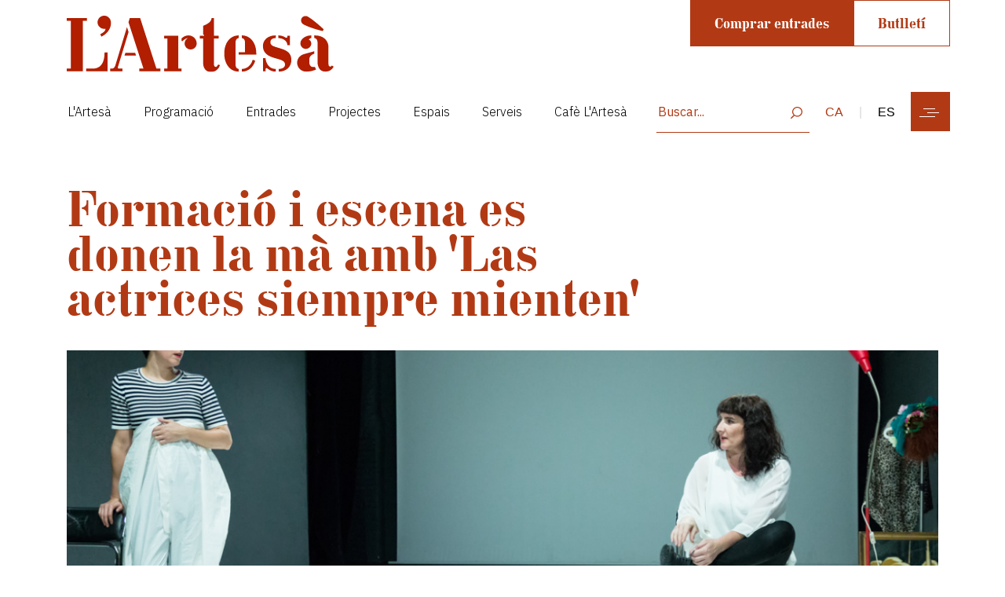

--- FILE ---
content_type: text/html; charset=utf-8
request_url: https://www.teatrelartesa.cat/actualitat/noticies/formacio-i-escena-es-donen-la-ma-amb-las-actrices-siempre-mienten
body_size: 8477
content:
<!DOCTYPE html>
<html lang="ca">
<head profile="http://www.w3.org/1999/xhtml/vocab">
    <meta charset="utf-8">
    <title>Formació i escena es donen la mà amb 'Las actrices siempre mienten'</title>
    <meta name="viewport" content="width=device-width, initial-scale=1, shrink-to-fit=no">

    <!-- Init Head -->
    <meta http-equiv="Content-Type" content="text/html; charset=utf-8" />
<meta name="robots" content="index follow " />
<meta name="robots" content="follow, index" />
<meta name="generator" content="Drupal 7 (http://drupal.org)" />
<link rel="image_src" href="https://www.teatrelartesa.cat/sites/default/files/pollo-campero-10.jpg" />
<link rel="canonical" href="https://www.teatrelartesa.cat/actualitat/noticies/formacio-i-escena-es-donen-la-ma-amb-las-actrices-siempre-mienten" />
<link rel="shortlink" href="https://www.teatrelartesa.cat/node/283222" />
<meta property="og:site_name" content="L&#039;Artesà" />
<meta property="og:type" content="article" />
<meta property="og:url" content="https://www.teatrelartesa.cat/actualitat/noticies/formacio-i-escena-es-donen-la-ma-amb-las-actrices-siempre-mienten" />
<meta property="og:title" content="Formació i escena es donen la mà amb &#039;Las actrices siempre mienten&#039;" />
<meta property="og:image" content="https://www.teatrelartesa.cat/sites/default/files/styles/imatge_resum_fitxes/public/pollo-campero-10.jpg?itok=1sBp0M2n" />
<meta property="og:image:width" content="500" />
<meta property="og:image:height" content="600" />
<meta name="twitter:url" content="https://www.teatrelartesa.cat/actualitat/noticies/formacio-i-escena-es-donen-la-ma-amb-las-actrices-siempre-mienten" />
<meta name="twitter:title" content="Formació i escena es donen la mà amb &#039;Las actrices siempre mienten&#039;" />
<meta name="twitter:image" content="https://www.teatrelartesa.cat/sites/default/files/styles/imatge_resum_fitxes/public/pollo-campero-10.jpg?itok=1sBp0M2n" />
    <!-- End head -->

    <link rel="apple-touch-icon" sizes="180x180" href="https://www.teatrelartesa.cat/sites/all/themes/teatreartesa/img/favicon-artesa.png">
    <link rel="icon" type="image/png" sizes="32x32" href="https://www.teatrelartesa.cat/sites/all/themes/teatreartesa/img/favicon-artesa.png">
    <link rel="icon" type="image/png" sizes="16x16" href="https://www.teatrelartesa.cat/sites/all/themes/teatreartesa/img/favicon-artesa.png">
    <link rel="shortcut icon" href="https://www.teatrelartesa.cat/sites/all/themes/teatreartesa/img/favicon-artesa.png" type="image/vnd.microsoft.icon">
    <link rel="icon" type="image/png" sizes="32x32" href="https://www.teatrelartesa.cat/sites/all/themes/teatreartesa/img/favicon-artesa.png">
    <meta name="msapplication-TileColor" content="#da532c">
    <meta name="theme-color" content="#ffffff">

    <style type="text/css" media="all">
@import url("https://www.teatrelartesa.cat/modules/system/system.base.css?t9c6nr");
@import url("https://www.teatrelartesa.cat/modules/system/system.menus.css?t9c6nr");
@import url("https://www.teatrelartesa.cat/modules/system/system.messages.css?t9c6nr");
@import url("https://www.teatrelartesa.cat/modules/system/system.theme.css?t9c6nr");
</style>
<style type="text/css" media="all">
@import url("https://www.teatrelartesa.cat/misc/ui/jquery.ui.core.css?t9c6nr");
@import url("https://www.teatrelartesa.cat/misc/ui/jquery.ui.theme.css?t9c6nr");
</style>
<style type="text/css" media="all">
@import url("https://www.teatrelartesa.cat/sites/all/modules/calendar/css/calendar_multiday.css?t9c6nr");
@import url("https://www.teatrelartesa.cat/sites/all/modules/date/date_api/date.css?t9c6nr");
@import url("https://www.teatrelartesa.cat/sites/all/modules/date/date_popup/themes/datepicker.1.7.css?t9c6nr");
@import url("https://www.teatrelartesa.cat/sites/all/modules/date/date_repeat_field/date_repeat_field.css?t9c6nr");
@import url("https://www.teatrelartesa.cat/modules/field/theme/field.css?t9c6nr");
@import url("https://www.teatrelartesa.cat/modules/node/node.css?t9c6nr");
@import url("https://www.teatrelartesa.cat/modules/search/search.css?t9c6nr");
@import url("https://www.teatrelartesa.cat/modules/user/user.css?t9c6nr");
@import url("https://www.teatrelartesa.cat/sites/all/modules/views/css/views.css?t9c6nr");
@import url("https://www.teatrelartesa.cat/sites/all/modules/ckeditor/css/ckeditor.css?t9c6nr");
</style>
<style type="text/css" media="all">
@import url("https://www.teatrelartesa.cat/sites/all/libraries/colorbox/example2/colorbox.css?t9c6nr");
@import url("https://www.teatrelartesa.cat/sites/all/modules/ctools/css/ctools.css?t9c6nr");
@import url("https://www.teatrelartesa.cat/sites/all/libraries/jquery-ui-multiselect-widget/jquery.multiselect.css?t9c6nr");
@import url("https://www.teatrelartesa.cat/sites/all/libraries/jquery-ui-multiselect-widget/jquery.multiselect.filter.css?t9c6nr");
@import url("https://www.teatrelartesa.cat/sites/all/modules/jquery_ui_multiselect_widget/jquery_ui_multiselect_widget.css?t9c6nr");
</style>
<style type="text/css" media="all">
@import url("https://www.teatrelartesa.cat/sites/all/themes/teatreartesa/css/bootstrap.min.css?t9c6nr");
@import url("https://www.teatrelartesa.cat/sites/all/themes/teatreartesa/css/flickity.min.css?t9c6nr");
@import url("https://www.teatrelartesa.cat/sites/all/themes/teatreartesa/css/master.min.css?t9c6nr");
</style>
    <script type="text/javascript" src="https://www.teatrelartesa.cat/misc/jquery.js?v=1.4.4"></script>
<script type="text/javascript" src="https://www.teatrelartesa.cat/misc/jquery-extend-3.4.0.js?v=1.4.4"></script>
<script type="text/javascript" src="https://www.teatrelartesa.cat/misc/jquery-html-prefilter-3.5.0-backport.js?v=1.4.4"></script>
<script type="text/javascript" src="https://www.teatrelartesa.cat/misc/jquery.once.js?v=1.2"></script>
<script type="text/javascript" src="https://www.teatrelartesa.cat/misc/drupal.js?t9c6nr"></script>
<script type="text/javascript" src="https://www.teatrelartesa.cat/misc/ui/jquery.ui.core.min.js?v=1.8.7"></script>
<script type="text/javascript" src="https://www.teatrelartesa.cat/misc/ui/jquery.ui.widget.min.js?v=1.8.7"></script>
<script type="text/javascript" src="https://www.teatrelartesa.cat/sites/all/modules/ajaxprat/ajaxprat.js?t9c6nr"></script>
<script type="text/javascript" src="https://www.teatrelartesa.cat/sites/default/files/languages/ca_QQurv2xjmavzJCuzicmqEcr7Pb1a5Uc8VUvhDcP1xbs.js?t9c6nr"></script>
<script type="text/javascript" src="https://www.teatrelartesa.cat/sites/all/libraries/colorbox/jquery.colorbox.js?t9c6nr"></script>
<script type="text/javascript" src="https://www.teatrelartesa.cat/sites/all/modules/colorbox/js/colorbox.js?t9c6nr"></script>
<script type="text/javascript" src="https://www.teatrelartesa.cat/sites/all/modules/colorbox/js/colorbox_load.js?t9c6nr"></script>
<script type="text/javascript" src="https://www.teatrelartesa.cat/sites/all/modules/colorbox/js/colorbox_inline.js?t9c6nr"></script>
<script type="text/javascript" src="https://www.teatrelartesa.cat/modules/google_analytics/googleanalytics.js?t9c6nr"></script>
<script type="text/javascript">
<!--//--><![CDATA[//><!--
(function(i,s,o,g,r,a,m){i["GoogleAnalyticsObject"]=r;i[r]=i[r]||function(){(i[r].q=i[r].q||[]).push(arguments)},i[r].l=1*new Date();a=s.createElement(o),m=s.getElementsByTagName(o)[0];a.async=1;a.src=g;m.parentNode.insertBefore(a,m)})(window,document,"script","//www.google-analytics.com/analytics.js","ga");ga("create", "UA-3731093-1", {"cookieDomain":"auto"});ga("set", "anonymizeIp", true);ga('require', 'displayfeatures');ga("send", "pageview");
//--><!]]>
</script>
<script type="text/javascript" src="https://code.jquery.com/jquery-3.5.1.min.js"></script>
<script type="text/javascript" src="https://www.teatrelartesa.cat/sites/all/themes/teatreartesa/js/bootstrap.min.js?t9c6nr"></script>
<script type="text/javascript" src="https://www.teatrelartesa.cat/sites/all/themes/teatreartesa/js/masonry.min.js?t9c6nr"></script>
<script type="text/javascript" src="https://www.teatrelartesa.cat/sites/all/themes/teatreartesa/js/custom.min.js?t9c6nr"></script>
<script type="text/javascript" src="https://www.teatrelartesa.cat/sites/all/themes/teatreartesa/js/flickity.min.js?t9c6nr"></script>
<script type="text/javascript" src="https://www.teatrelartesa.cat/sites/all/themes/teatreartesa/js/js.cookie.js?t9c6nr"></script>
<script type="text/javascript">
<!--//--><![CDATA[//><!--
jQuery.extend(Drupal.settings, {"basePath":"\/","pathPrefix":"","setHasJsCookie":0,"ajaxPageState":{"theme":"teatreartesa","theme_token":"9vbLa6s08yK8vcYumPJtkpY6NjxRmr57qk20w1f6HCo","js":{"sites\/all\/libraries\/jquery-ui-multiselect-widget\/src\/jquery.multiselect.js":1,"sites\/all\/libraries\/jquery-ui-multiselect-widget\/src\/jquery.multiselect.filter.js":1,"sites\/all\/modules\/jquery_ui_multiselect_widget\/jquery_ui_multiselect_widget.js":1,"misc\/jquery.js":1,"misc\/jquery-extend-3.4.0.js":1,"misc\/jquery-html-prefilter-3.5.0-backport.js":1,"misc\/jquery.once.js":1,"misc\/drupal.js":1,"misc\/ui\/jquery.ui.core.min.js":1,"misc\/ui\/jquery.ui.widget.min.js":1,"sites\/all\/modules\/ajaxprat\/ajaxprat.js":1,"public:\/\/languages\/ca_QQurv2xjmavzJCuzicmqEcr7Pb1a5Uc8VUvhDcP1xbs.js":1,"sites\/all\/libraries\/colorbox\/jquery.colorbox.js":1,"sites\/all\/modules\/colorbox\/js\/colorbox.js":1,"sites\/all\/modules\/colorbox\/js\/colorbox_load.js":1,"sites\/all\/modules\/colorbox\/js\/colorbox_inline.js":1,"modules\/google_analytics\/googleanalytics.js":1,"0":1,"https:\/\/code.jquery.com\/jquery-3.5.1.min.js":1,"sites\/all\/themes\/teatreartesa\/js\/bootstrap.min.js":1,"sites\/all\/themes\/teatreartesa\/js\/masonry.min.js":1,"sites\/all\/themes\/teatreartesa\/js\/custom.min.js":1,"sites\/all\/themes\/teatreartesa\/js\/flickity.min.js":1,"sites\/all\/themes\/teatreartesa\/js\/js.cookie.js":1},"css":{"modules\/system\/system.base.css":1,"modules\/system\/system.menus.css":1,"modules\/system\/system.messages.css":1,"modules\/system\/system.theme.css":1,"misc\/ui\/jquery.ui.core.css":1,"misc\/ui\/jquery.ui.theme.css":1,"sites\/all\/modules\/calendar\/css\/calendar_multiday.css":1,"sites\/all\/modules\/date\/date_api\/date.css":1,"sites\/all\/modules\/date\/date_popup\/themes\/datepicker.1.7.css":1,"sites\/all\/modules\/date\/date_repeat_field\/date_repeat_field.css":1,"modules\/field\/theme\/field.css":1,"modules\/node\/node.css":1,"modules\/search\/search.css":1,"modules\/user\/user.css":1,"sites\/all\/modules\/views\/css\/views.css":1,"sites\/all\/modules\/ckeditor\/css\/ckeditor.css":1,"sites\/all\/libraries\/colorbox\/example2\/colorbox.css":1,"sites\/all\/modules\/ctools\/css\/ctools.css":1,"sites\/all\/libraries\/jquery-ui-multiselect-widget\/jquery.multiselect.css":1,"sites\/all\/libraries\/jquery-ui-multiselect-widget\/jquery.multiselect.filter.css":1,"sites\/all\/modules\/jquery_ui_multiselect_widget\/jquery_ui_multiselect_widget.css":1,"sites\/all\/themes\/teatreartesa\/css\/bootstrap.min.css":1,"sites\/all\/themes\/teatreartesa\/css\/flickity.min.css":1,"sites\/all\/themes\/teatreartesa\/css\/master.min.css":1}},"colorbox":{"transition":"elastic","speed":"350","opacity":"0.95","slideshow":false,"slideshowAuto":true,"slideshowSpeed":"2500","slideshowStart":"start slideshow","slideshowStop":"stop slideshow","current":"{current} de {total}","previous":"","next":"","close":"","overlayClose":true,"returnFocus":true,"maxWidth":"98%","maxHeight":"98%","initialWidth":"300","initialHeight":"300","fixed":true,"scrolling":false,"mobiledetect":true,"mobiledevicewidth":"480px","file_public_path":"\/sites\/default\/files","specificPagesDefaultValue":"admin*\nimagebrowser*\nimg_assist*\nimce*\nnode\/add\/*\nnode\/*\/edit\nprint\/*\nprintpdf\/*\nsystem\/ajax\nsystem\/ajax\/*"},"jquery_ui_multiselect_widget":{"module_path":"sites\/all\/modules\/jquery_ui_multiselect_widget","multiple":1,"filter":1,"subselector":"","selectedlist":"4","autoOpen":0,"header":1,"height":"175","classes":"","filter_auto_reset":0,"filter_width":"100","jquery_ui_multiselect_widget_path_match_exclude":"media\/*\r\nfile\/*\r\nsystem\/ajax\r\nurba\/ajuts-i-serveis-lhabitatge"},"googleanalytics":{"trackOutbound":1,"trackMailto":1,"trackDownload":1,"trackDownloadExtensions":"7z|aac|arc|arj|asf|asx|avi|bin|csv|doc(x|m)?|dot(x|m)?|exe|flv|gif|gz|gzip|hqx|jar|jpe?g|js|mp(2|3|4|e?g)|mov(ie)?|msi|msp|pdf|phps|png|ppt(x|m)?|pot(x|m)?|pps(x|m)?|ppam|sld(x|m)?|thmx|qtm?|ra(m|r)?|sea|sit|tar|tgz|torrent|txt|wav|wma|wmv|wpd|xls(x|m|b)?|xlt(x|m)|xlam|xml|z|zip","trackColorbox":1},"currentPath":"node\/283222","currentPathIsAdmin":false,"better_exposed_filters":{"views":{"artesa_noticies":{"displays":{"block_10":{"filters":{"term_node_tid_depth":{"required":false}}}}}}}});
//--><!]]>
</script>
    <!-- Google Tag Manager -->
    <script>(function(w,d,s,l,i){w[l]=w[l]||[];w[l].push({'gtm.start':
                new Date().getTime(),event:'gtm.js'});var f=d.getElementsByTagName(s)[0],
            j=d.createElement(s),dl=l!='dataLayer'?'&l='+l:'';j.async=true;j.src=
            'https://www.googletagmanager.com/gtm.js?id='+i+dl;f.parentNode.insertBefore(j,f);
        })(window,document,'script','dataLayer','GTM-PSRZ349');</script>
    <!-- End Google Tag Manager -->

</head>
<body class="html not-front not-logged-in no-sidebars page-node page-node- page-node-283222 node-type-noticias" >

<!-- Google Tag Manager (noscript) -->
<noscript><iframe src="https://www.googletagmanager.com/ns.html?id=GTM-PSRZ349"
                  height="0" width="0" style="display:none;visibility:hidden"></iframe></noscript>
<!-- End Google Tag Manager (noscript) -->


<div id="skip-link">
    <a href="#main-content" class="element-invisible element-focusable">Vés al contingut</a>
</div>
<header>
    <nav class="container navbar">

        <a class="navbar-brand" href="/"><img
                    src="/sites/all/themes/teatreartesa/img/logo-artesa.svg"
                    width="150"></a>

        <div class="navbar-buttons float-right text-right d-none d-xl-flex">
            <a href="https://teatrelartesa.koobin.cat/?id_tipo_evento=2" target="_blank" class="btn-artesa">Comprar entrades</a>
            <a href="https://teatrelartesa.koobin.cat/ca/zona-personal?alta=true" target="_blank"
               class="btn-outline-artesa">Butlletí</a>
        </div>

        <div class="w-100 d-none d-xl-block"></div>

        <div class="navbar-horizontal float-left d-none d-xl-flex">
              <div class="region region-navigationpost">
    <ul class="list-unstyled list-inline "><li class="nav-item list-inline-item"><a href="/l-artesa" class="notranslate nav-link">L&#039;Artesà</a></li><li class="nav-item list-inline-item"><a href="/programacio" class="nav-link">Programació</a></li><li class="nav-item list-inline-item"><a href="/entrades" class="nav-link">Entrades</a></li><li class="nav-item list-inline-item"><a href="/projectes-1" class="nav-link">Projectes</a></li><li class="nav-item list-inline-item"><a href="/espais-artesa" class="nav-link">Espais</a></li><li class="nav-item list-inline-item"><a href="/serveis-artesa" class="nav-link">Serveis</a></li><li class="nav-item list-inline-item"><a href="/teatre-lartesa/cafe-lartesa" class="notranslate nav-link">Cafè L&#039;Artesà</a></li></ul>  </div>
        </div>

        <div class="navbar-elements float-right">
            <form id="search_artesa" action="/buscador/" onsubmit="searchResults()" method="POST"
                  class="d-inline-block">
                <input type="text" name="search-terms" id="search-term" placeholder="Buscar...">
            </form>
            <div id="menu_idioma" class="d-none d-sm-inline-block">
                <span class="url_lang"></span>
                <div style="display:none" id="google_translate_element"></div>
                <script type="text/javascript">
                    function googleTranslateElementInit() {
                        new google.translate.TranslateElement({
                            pageLanguage: 'ca',
                            layout: google.translate.TranslateElement.InlineLayout.SIMPLE
                        }, 'google_translate_element');
                    }
                </script>
                <script type="text/javascript"
                        src="//translate.google.com/translate_a/element.js?cb=googleTranslateElementInit"></script>
                <style type="text/css">iframe.goog-te-banner-frame {
                        display: none !important;
                    }
                </style>
                <style type="text/css">body {
                        position: static !important;
                        top: 0px !important;
                    }</style>
            </div>
            <button id="nav-icon" class="navbar-toggler d-inline-block" type="button" data-toggle="collapse"
                    data-target="#navbarNav"
                    aria-controls="navbarNav" aria-expanded="false" aria-label="Toggle navigation"
                    onclick="navIcon()">
                <span></span>
                <span></span>
                <span></span>
                <span></span>
            </button>
        </div>

        <div class="collapse navbar-collapse" id="navbarNav">
              <div class="region region-navigation">
    <ul class="list-unstyled current_menu_tree1"><div class="col-12 col-lg-4"><li class="nav-item"><a href="/l-artesa" class="notranslate nav-link">L&#039;Artesà</a><ul class="list-unstyled current_menu_tree0"><li class="nav-sub-item"><a href="/projecte-cultural-i-arts-en-viu" class="nav-link">Projecte cultural i Arts en Viu</a></li><li class="nav-sub-item"><a href="/historia" class="nav-link">Història</a></li><li class="nav-sub-item"><a href="/espais-artesa" class="nav-link">Espais</a></li><li class="nav-sub-item"><a href="/proces-de-recuperacio" class="nav-link">Procés de recuperació</a></li></ul></li></div><div class="col-12 col-lg-4"><li class="nav-item"><a href="/programacio" class="nav-link">Programació</a></li><li class="nav-item"><a href="/entrades" class="nav-link">Entrades</a></li><li class="nav-item"><a href="/projectes-1" class="nav-link">Projectes</a></li></div><div class="col-12 col-lg-4"><li class="nav-item"><a href="/espais-artesa" class="nav-link">Espais</a></li><li class="nav-item"><a href="/serveis-artesa" class="nav-link">Serveis</a></li><li class="nav-item"><a href="/teatre-lartesa/cafe-lartesa" class="notranslate nav-link">Cafè L&#039;Artesà</a></li><li class="nav-item"><a href="/noticies-artesa" class="nav-link">Notícies</a></li><li class="nav-item"><a href="/indisciplinats-artesa" class="nav-link">INDISCIPLINATS</a></li></ul>  </div>
            <div class="col-12  d-block d-xl-none">
                <div class="navbar-social">
                    <span class="url_lang"></span>
                    <p class="mt-5">Segueix-nos</p>
                    <ul class="list-unstyled list-inline text-center">
                        <li class="list-inline-item"><a class="nav-link" href="https://www.facebook.com/teatrelartesa/"><img
                                        src="/sites/all/themes/teatreartesa/img/icons/facebook-black.svg"
                                        width="30"></a></li>
                        <li class="list-inline-item"><a class="nav-link"
                                                        href="https://twitter.com/teatrelartesa"><img
                                        src="/sites/all/themes/teatreartesa/img/icons/twitter-black.svg"
                                        width="30"></a></li>
                        <li class="list-inline-item"><a class="nav-link"
                                                        href="https://www.instagram.com/teatrelartesa/"><img
                                        src="/sites/all/themes/teatreartesa/img/icons/instagram-black.svg"
                                        width="30"></a></li>
                    </ul>
                    <a class="nav-link" target="_blank"
                       href="https://teatrelartesa.koobin.cat/ca/zona-personal?alta=true">Subscriu-te a la
                        Newsletter</a>
                </div>
                <div class="navbar-contact">
                    <address>Carrer del Centre, 33. 08820 El Prat de Llobregat</address>
                    <a href="tel:+34934794506">T. +34 934 794 506</a>
                </div>
            </div>
        </div>
    </nav>

    <nav class="navbar-fixed fixed-top" style="display: none;">
        <div class="container">
            <a class="navbar-brand" href="/"><img
                        src="/sites/all/themes/teatreartesa/img/logo-artesa-blanc.svg"
                        width="100"></a>
            <div class="float-right text-right">
                <a href="https://teatrelartesa.koobin.cat/?id_tipo_evento=2" target="_blank" class="btn-artesa">Comprar entrades</a>
                <a href="https://teatrelartesa.koobin.cat/ca/zona-personal?alta=true" target="_blank"
                   class="btn-outline-artesa ">Butlletí</a>

                <button id="nav-icon" class="navbar-toggler" type="button" data-toggle="collapse"
                        data-target="#navbarNav"
                        aria-controls="navbarNav" aria-expanded="false" aria-label="Toggle navigation"
                        onclick="navIcon()">
                    <span></span>
                    <span></span>
                    <span></span>
                    <span></span>
                </button>
            </div>
        </div>
    </nav>
</header>

<a id="main-content"></a>
    <div class="tabs">
            </div>
  <div class="region region-content">
    <!-- INIT HEADER -->
<section class="cabecera-basica">
    <div class="container">
        <div class="row align-items-center">
            <div class="col-12 col-md-8 ">
                <h1 class="title-page">Formació i escena es donen la mà amb &#039;Las actrices siempre mienten&#039;</h1>
            </div>
            <div class="col-12">
                                    <img src="https://www.teatrelartesa.cat/sites/default/files/styles/thumbnail_artesa_header/public/pollo-campero-10.jpg?itok=2CX3k-nq" class="img-fluid">
                                            </div>
        </div>
        <div class="row">
            <div class="col-12 col-md-8">
                <p class="text-intro">La companyia "El Pollo Campero, comidas para llevar" presenta un espectacle i un laboratori de creació</p>
            </div>
        </div>
    </div>
</section> <!-- END HEADER -->
<!-- INIT CONTENT -->
<section class="content mt-0">
    <div class="container">
        <div class="row">
            <div class="col-12 col-md-8 order-2 order-md-1">
                <div class="content-info-news">
                    <div class="row m-0">
                        <div class="col-6 col-md-6">
                                                        <p class="date Europe/Madrid">dimecres, 19 febrer 2020 - 11:45h</p>
                        </div>
                        <div class="col-6 col-md-auto">
                            <a href="#" data-toggle="modal" data-target="#modal-share" class="share-event link">
                                <img src="/sites/all/themes/teatreartesa/img/icons/compartir.svg"
                                     width="25"> Compartir</a>
                        </div>
                    </div>
                </div>
                <div class="content-text">
                    <p>
	La companyia "El Pollo Campero, comidas para llevar"&nbsp;aterra al Prat de Llobregat per mostrar la seva feina&nbsp;dins el cicle <a href="https://www.teatrelartesa.cat/dijous-teatre">Dijous Teatre</a>, el proper 27 de febrer a El&nbsp;Modern amb <a href="https://www.teatrelartesa.cat/la-ciutat/guia-agenda/las-actrices-siempre-mienten"><em>Las actrices siempre mienten</em></a>. Però amb la voluntat de poder investigar un ventall més ampli de l’univers d’aquesta companyia, el dijous 20 de 18&nbsp;a 20 h, ens conviden a gaudir de les seves eines creatives a partir d’un <a href="https://www.teatrelartesa.cat/la-ciutat/guia-agenda/laboratori-escenic-amb-cris-celada">laboratori escènic</a> que es durà a terme al <a href="http://teatrelartesa.cat">Teatre&nbsp;L’Artesà</a>.&nbsp;</p>

<p>
	La creadora Cris Celada proposa una <a href="https://www.teatrelartesa.cat/practiques-esceniques-0">Pràctica Escènica </a>oberta a tothom on experimentem privilegiant&nbsp;el text de creació pròpia, partint d’allò que és autobiogràfic per generar ficció, desbordar l’escenari i esgotar les possibilitats espacials del propi recinte teatral. Reflexionar, en definitiva, del fet teatral, de què cal perquè allò que fem sigui “teatre”.</p>

<p>
	Dijous 27 de febrer a les 20.30 h a El Modern, la mateixa companyia<em> </em>El Pollo Campero ens presenta un espectacle ple d'humor&nbsp;que posa de manifest les paradoxes de la vida i del tracte cap a les actrius. La Gloria i la Cris parlen de si mateixes com a actrius o del concepte més general d’actriu. Ens estan mentint? Pretenen mentir-nos? La peça és una investigació escènica que parteix de l'estereotip i els tòpics associats a l'univers de l'actriu (què sap fer una actriu pel fet de ser-ho?) per utilitzar-lo com a excusa, transcendir-lo i parlar dels temes que ens interessen com a creadores i com individus (ofici, gènere, precarietat). Tots els càstings, proves, cursos, tallers que han fet al llarg de la seva vida amb l'objectiu de ser <em>actrius solvents</em> no els han servit per això,&nbsp;però cert és que les han ajudat a construir&nbsp;aquesta peça de teatre contemporani.</p>
                </div>
                <div class="content-video">
                                    </div>
            </div>
        </div>
    </div>
    </section> <!-- END CONTENT -->
<!-- INI MODULO NOTICIAS RELACIONADAS -->
<section class="altres-noticies mb-6">
    <div class="container">
        <div class="row">
            <div class="col-12">
                <h3 class="title-section artesa small">Noticies relacionades</h3>
            </div>
        </div>
        <div class="row">
            <div class="row" style="padding-left: 0; padding-right: 0">
  <!--
  Noticia Layout - Home
-->
<div class="col-12 col-md-4">
  <div class="block-news">
    <div class="content-text">
              <div class="content-img d-none d-md-block">
          <div class="field field-name-field-image field-type-image field-label-hidden"><div class="field-items"><div class="field-item even"><a href="/actualitat/noticies/lartesa-i-lescola-darts-en-viu-un-projecte-compartit-que-creix-amb-el-curs"><img class="" typeof="foaf:Image" src="https://www.teatrelartesa.cat/sites/default/files/styles/imatge_resum_fitxes/public/jornada_intercentres_teatre_2025_0.jpeg?itok=OrFMOaZe" width="724" height="405" alt="" /></a></div></div></div>        </div>
                            <h2 class="title"><a href="https://www.teatrelartesa.cat/actualitat/noticies/lartesa-i-lescola-darts-en-viu-un-projecte-compartit-que-creix-amb-el-curs">L’Artesà i L’Escola d’Arts en Viu: un projecte compartit que creix amb el curs</a></h2><p class="date">14 gener, 11:00h</p><p>
	L’Artesà i L’Escola d’Arts en Viu comparteixen un projecte educatiu i artístic que entén les arts escèniques com un espai de trobada, aprenentatge i creació. L’Artesà també és la seu de L’Escola d’Arts en Viu i, jun...          </div>
    <hr class="d-block d-md-none">
  </div>
</div>
  <!--
  Noticia Layout - Home
-->
<div class="col-12 col-md-4">
  <div class="block-news">
    <div class="content-text">
              <div class="content-img d-none d-md-block">
          <div class="field field-name-field-image field-type-image field-label-hidden"><div class="field-items"><div class="field-item even"><a href="/actualitat/noticies/temporada-febrer-maig-2026-de-lartesa-el-batec-compartit"><img class="" typeof="foaf:Image" src="https://www.teatrelartesa.cat/sites/default/files/styles/imatge_resum_fitxes/public/32_dsc05434_inmaq_grande.jpg?itok=uLI62m4s" width="724" height="405" alt="" /></a></div></div></div>        </div>
                            <h2 class="title"><a href="https://www.teatrelartesa.cat/actualitat/noticies/temporada-febrer-maig-2026-de-lartesa-el-batec-compartit">Temporada febrer-maig 2026 de L'Artesà: el batec compartit</a></h2><p class="date">23 desembre, 09:00h</p><p>
	La nova temporada de L’Artesà és una invitació a exercitar-nos com a ciutadania cultural. De febrer a maig serà un espai per confrontar idees, per explorar llenguatges que incomoden la rutina, per deixar que l’art obri fissures allà on la realitat s’...          </div>
    <hr class="d-block d-md-none">
  </div>
</div>
  <!--
  Noticia Layout - Home
-->
<div class="col-12 col-md-4">
  <div class="block-news">
    <div class="content-text">
              <div class="content-img d-none d-md-block">
          <div class="field field-name-field-image field-type-image field-label-hidden"><div class="field-items"><div class="field-item even"><a href="/actualitat/noticies/mes-de-vint-representants-de-projectes-teatrals-participen-la-trobada-entre"><img class="" typeof="foaf:Image" src="https://www.teatrelartesa.cat/sites/default/files/styles/imatge_resum_fitxes/public/entre_bambolines_25.jpg?itok=Hv56n8-M" width="724" height="405" alt="" /></a></div></div></div>        </div>
                            <h2 class="title"><a href="https://www.teatrelartesa.cat/actualitat/noticies/mes-de-vint-representants-de-projectes-teatrals-participen-la-trobada-entre">Més de vint representants de projectes teatrals participen a la trobada “Entre Bambolines”</a></h2><p class="date">24 octubre, 18:45h</p><p>
	Amb l’inici del curs, el Centre Cívic Sant Jordi-Ribera Baixa&nbsp;&nbsp;torna&nbsp;a acollir la trobada teatrera&nbsp;&nbsp;"Entre Bambolines", un espai de retrobament i intercanvi per a les companyi...          </div>
    <hr class="d-block d-md-none">
  </div>
</div>
<div style="clear:both"></div></div>
        </div>
        <div class="row">
            <div class="col-12">
                <a href="https://www.teatrelartesa.cat/noticies-artesa" class="view-more">Més notícies <img
                            src="/sites/all/themes/teatreartesa/img/icons/arrow-right.svg"
                            width="12"></a>
            </div>
        </div>
    </div>
</section><!-- END MODULE NOTICIAS RELACIONADAS -->
<style>
    .embed-responsive-16by9 .file {
        position: unset;
    }
</style>  </div>
<footer>
      <div class="region region-footer">
    <div class="container">
    <div class="row">
        <div class="col-12 d-none d-md-flex">
            <a href="/" class="navbar-brand"><img src="/sites/all/themes/teatreartesa/img/logo-artesa-blanc.svg" width="125" class="img-fluid"></a>
        </div>
    </div>
    <div class="row">
        <div class="col-12 col-md-2 order-2 order-md-1">
            <p>Carrer del Centre, 33</p>
            <p>08820 El Prat de Llobregat</p>
            <a href="tel:+34934794506" class="link text-decoration-none">T. +34 934 794 506</a>
            <a href="mailto:teatrelartesa@elprat.cat" class="link text-decoration-none">teatrelartesa@elprat.cat</a>
            <a href="https://www.teatrelartesa.cat/com-arribar-hi" class="link mt-3">Com arribar-hi?</a>
        </div>
        <div class="col-12 col-md-3  order-3 order-md-2">
            <p>Horari d’atenció al públic:</p>
            <p>De dilluns a divendres de 17 a 20h</p>
            <p>Una hora abans de cada espectacle</p>
            <a href="https://www.teatrelartesa.cat/serveis-artesa" class="link mt-3" target="_blank">Accessibilitat i serveis</a>
        </div>
        <div class="col-12 col-md-3 order-4 order-md-3">
            <p>Atenció per a professionals:</p>
            <a href="http://www.elprat.cat/sala-de-premsa" class="link" target="_blank">Sala de premsa</a>
        </div>

        <div class="col-12 col-md-3 offset-md-1 order-1 order-md-4">
            <div class="row">
                <div class="col-6 col-md-12">
                    <ul class="list-inline list-unstyled">
                        <li class="list-inline-item"><a href="https://twitter.com/teatrelartesa" target="_blank"><img src="/sites/all/themes/teatreartesa/img/icons/twitter-white.svg"></a></li>
                        <li class="list-inline-item"><a href="https://www.facebook.com/teatrelartesa/" target="_blank"><img src="/sites/all/themes/teatreartesa/img/icons/facebook-white.svg"></a></li>
                        <li class="list-inline-item"><a href="https://www.instagram.com/teatrelartesa/" target="_blank"><img src="/sites/all/themes/teatreartesa/img/icons/instagram-white.svg"></a></li>
                    </ul>
                </div>
                <div class="col-6 col-md-12">
                    <a href="https://teatrelartesa.koobin.cat/ca/zona-personal?alta=true" target="_blank" class="link mt-3">Subscriu-te al butlletí</a>
                </div>
            </div>
        </div>
    </div>
</div>  </div>
</footer> <!-- /.section, /#footer -->
  <div class="region region-postfooter">
    <section class="content-post-footer">
    <div class="container">
        <div class="row">
            <div class="col-12 col-md-2">
                <a href="https://www.elprat.cat" class="navbar-brand" target="_blank">
                    <img src="/sites/all/themes/teatreartesa/img/log_E_negre.png" width="180" class="img-fluid">
                </a>
            </div>
            <div class="col-12 col-md-2" >
<a href="javascript:void(0)" class="navbar-brand" target="_blank">
                <img src="/sites/all/themes/teatreartesa/img/generalitat-de-catalunya-cultura.png" height="50" class="img-fluid">
</a>
            </div>
            <div class="col-12 col-md-2" >
<a href="javascript:void(0)" class="navbar-brand" target="_blank">
                <img src="/sites/default/files/area_de_cultura_positiu_allargat.png" height="50" class="img-fluid">
</a>
            </div>
            <div class="col-12 col-md-6">
                <ul class="list-unstyled list-inline-item float-right">
                    <li class="list-inline-item"><a href="https://www.elprat.cat/avis-legal-i-politica-de-privacitat" target="_blank">Avís legal</a></li>
                    <li class="list-inline-item"><a href="https://seu.elprat.cat/siac/ProcedimientoTabs.aspx?tab=1&idProc=219&idnct=1750&x=pUE3kMBnnLUTIhziGib4Iw" target="_blank">Protecció de dades</a></li>
                    <li class="list-inline-item"><a href="https://www.elprat.cat/accessibilitat" target="_blank">Accessibilitat</a></li>
                </ul>
            </div>
        </div>
    </div>
</section>  </div>
<div class="modal" id="modal-share" tabindex="-1" role="dialog">
    <div class="modal-dialog modal-dialog-centered" role="document">
        <div class="modal-content">
            <div class="modal-header">
                <h5 class="modal-title">Comparteix L'Artesà</h5>
                <button type="button" class="close" data-dismiss="modal" aria-label="Close">
                    <span aria-hidden="true">&times;</span>
                </button>
            </div>
            <div class="modal-body">
                <div class="addthis_inline_share_toolbox"></div>
            </div>
        </div>
    </div>
</div>


<div class="d-bock d-md-none fixed-bottom">
    <a href="https://teatrelartesa.koobin.cat/?id_tipo_evento=2" target="_blank" class="btn-artesa w-100">Comprar entrades</a>
</div>

<script type="text/javascript" src="//s7.addthis.com/js/300/addthis_widget.js#pubid=ra-5c77d5cf7bdf0e26"></script>
<script>
        $(document).ready(function () {
        $('.content-lateral .collapse').addClass('show');
    });
        $(document).ready(function () {
        setLanguage();
    });

</script>
<script type="text/javascript" src="https://www.teatrelartesa.cat/sites/all/libraries/jquery-ui-multiselect-widget/src/jquery.multiselect.js?t9c6nr"></script>
<script type="text/javascript" src="https://www.teatrelartesa.cat/sites/all/libraries/jquery-ui-multiselect-widget/src/jquery.multiselect.filter.js?t9c6nr"></script>
<script type="text/javascript" src="https://www.teatrelartesa.cat/sites/all/modules/jquery_ui_multiselect_widget/jquery_ui_multiselect_widget.js?t9c6nr"></script>
</body>
</html>


--- FILE ---
content_type: application/javascript
request_url: https://www.teatrelartesa.cat/sites/all/themes/teatreartesa/js/custom.min.js?t9c6nr
body_size: 720
content:
function navIcon() {
    $("#nav-icon").toggleClass("open");
}


$(window).scroll(function () {
    var outerHeightHeader = $("header").outerHeight() + 50;
    var widthContainer = $(".container").width();

    if ($(this).scrollTop() > outerHeightHeader){
        $("nav.fixed-top").show(1000);
        $(".navbar-collapse").addClass("fix").width(widthContainer).css("padding-top", "50px");

    } else {
        $("nav.fixed-top").hide(1000);
        $(".navbar-collapse").removeClass("fix").width(widthContainer).css("padding-top", "0px");
    }
});

$(document).ready(function(){
    // Masonry grid
    $('.card-columns.col-12').masonry({
        itemSelector: '.card',
        horizontalOrder: true
    });
    $('a[href="#"]').click(function(e) {
        e.preventDefault();
    });
});

/* Buscar resultados */
function searchResults() {
    var value = $('#search-term').val();
    $('#search_artesa').attr('action', '/buscador/' + value);
    return true;
}

/* Select current Language Google */
function setLanguage() {
    var selectedLang = Cookies.get('googlelang');
    var url = 'http://' + window.location.hostname + window.location.pathname;
    Cookies.set('googtrans', '/ca/ca');
    if (selectedLang == 'ca' || selectedLang == 'es' || !selectedLang) {
        $(".lanselect").removeClass('selected');
        if (selectedLang == 'es') {
            urlLan = "<a class='lan-cat ' href='" + url + "?lan=ca#googtrans(ca|ca)'><span class='notranslate'>CA</span></a> | <a class='lan-cas selected' title='Traducció automàtica de Google Translate' href='" + url + "?lan=es#googtrans(ca|es)'><span  class='notranslate'>ES</span></a>";
            Cookies.set('googtrans', '/ca/' + selectedLang);
        } else {
            urlLan = "<a class='lan-cat selected' href='" + url + "?lan=ca#googtrans(ca|ca)'><span class='notranslate'>CA</span></a> | <a class='lan-cas' href='" + url + "?lan=es#googtrans(ca|es)' title='Traducció automàtica de Google Translate'><span class='notranslate'>ES</span></a>";
        }
    } else {
        urlLan = "<a class='lan-cat ' href='" + url + "?lan=ca#googtrans(ca|ca)'><span class='notranslate'>CA</span></a> | <a class='lan-cas' href='" + url + "?lan=es#googtrans(ca|es)' title='Traducció automàtica de Google Translate'><span class='notranslate'>ES</span></a>";
        Cookies.set('googtrans', '/ca/' + selectedLang);
    }

    $('.url_lang').html(urlLan);
    $(".lanselect").val(selectedLang);
    $(".lanselect").removeClass('selected');

    Cookies.remove('googtrans', {path: '', domain: '.teatrelartesa.cat'});
    Cookies.set('googtrans', '/ca/' + selectedLang, {path: ''});
}

/* Change Language */
$(".lanselect").change(function () {
    url_final = url + "?lan=" + $(this).val() + "#googtrans(ca|" + $(this).val() + ")";
    window.location.href = url_final;
});

--- FILE ---
content_type: image/svg+xml
request_url: https://www.teatrelartesa.cat/sites/all/themes/teatreartesa/img/icons/instagram-black.svg
body_size: 1954
content:
<?xml version="1.0" encoding="utf-8"?>
<!-- Generator: Adobe Illustrator 16.0.0, SVG Export Plug-In . SVG Version: 6.00 Build 0)  -->
<!DOCTYPE svg PUBLIC "-//W3C//DTD SVG 1.1//EN" "http://www.w3.org/Graphics/SVG/1.1/DTD/svg11.dtd">
<svg version="1.1" id="Capa_1" xmlns="http://www.w3.org/2000/svg" xmlns:xlink="http://www.w3.org/1999/xlink" x="0px" y="0px"
	 width="24px" height="24px" viewBox="0 0 24 24" enable-background="new 0 0 24 24" xml:space="preserve">
<title>instagram blanc</title>
<desc>Created with Sketch.</desc>
<g id="Symbols">
	<g id="Footer" transform="translate(-1251.000000, -137.000000)">
		<g id="Group" transform="translate(1190.000000, 137.000000)">
			<g id="instagram-blanc" transform="translate(61.333333, 0.000000)">
				<path id="Fill-7" d="M11.803,10.095c-1.14,0-2.067,0.927-2.067,2.067c0,1.139,0.927,2.066,2.067,2.066
					c1.139,0,2.067-0.928,2.067-2.066C13.87,11.022,12.942,10.095,11.803,10.095"/>
				<path id="Fill-9" d="M15.141,9.596c-0.402,0-0.73-0.327-0.73-0.731c0-0.403,0.328-0.73,0.73-0.73
					c0.404,0,0.731,0.327,0.731,0.73C15.873,9.269,15.546,9.596,15.141,9.596 M11.802,15.38c-1.774,0-3.218-1.442-3.218-3.218
					c0-1.774,1.444-3.218,3.218-3.218c1.774,0,3.219,1.444,3.219,3.218C15.021,13.938,13.577,15.38,11.802,15.38 M14.4,7.094H9.205
					c-0.759,0-1.392,0.231-1.831,0.668C6.933,8.201,6.7,8.836,6.7,9.601v5.165c0,0.775,0.243,1.421,0.704,1.867
					c0.45,0.438,1.083,0.668,1.831,0.668h5.138c0.767,0,1.406-0.229,1.85-0.662c0.448-0.438,0.685-1.074,0.685-1.844V9.601
					c0-0.748-0.233-1.378-0.675-1.822C15.788,7.331,15.154,7.094,14.4,7.094"/>
				<path id="Fill-11" d="M18.057,14.795c0,1.086-0.356,2.009-1.03,2.667c-0.663,0.647-1.582,0.989-2.655,0.989H9.235
					c-1.054,0-1.964-0.343-2.633-0.992c-0.689-0.668-1.053-1.6-1.053-2.693V9.6c0-2.188,1.47-3.657,3.657-3.657h5.196
					c1.067,0,1.982,0.354,2.647,1.024c0.66,0.665,1.009,1.576,1.009,2.633V14.795z M11.905,0.471c-6.4,0-11.588,5.188-11.588,11.587
					c0,6.399,5.188,11.588,11.588,11.588c6.398,0,11.588-5.189,11.588-11.588C23.493,5.658,18.303,0.471,11.905,0.471z"/>
			</g>
		</g>
	</g>
</g>
</svg>


--- FILE ---
content_type: image/svg+xml
request_url: https://www.teatrelartesa.cat/sites/all/themes/teatreartesa/img/icons/facebook-black.svg
body_size: 1683
content:
<?xml version="1.0" encoding="utf-8"?>
<!-- Generator: Adobe Illustrator 16.0.0, SVG Export Plug-In . SVG Version: 6.00 Build 0)  -->
<!DOCTYPE svg PUBLIC "-//W3C//DTD SVG 1.1//EN" "http://www.w3.org/Graphics/SVG/1.1/DTD/svg11.dtd">
<svg version="1.1" id="Capa_1" xmlns="http://www.w3.org/2000/svg" xmlns:xlink="http://www.w3.org/1999/xlink" x="0px" y="0px"
	 width="24px" height="24px" viewBox="0 0 24 24" enable-background="new 0 0 24 24" xml:space="preserve">
<title>facebook blanc</title>
<desc>Created with Sketch.</desc>
<g id="Symbols">
	<g id="Footer" transform="translate(-1221.000000, -137.000000)">
		<g id="Group" transform="translate(1190.000000, 137.000000)">
			<g id="facebook-blanc" transform="translate(30.666667, 0.000000)">
				<g id="Group-3" transform="translate(0.274510, 0.169082)">
					<g id="Clip-2">
					</g>
					<defs>
						<filter id="Adobe_OpacityMaskFilter" filterUnits="userSpaceOnUse" x="0.23" y="0.354" width="23.176" height="23.176">
							<feColorMatrix  type="matrix" values="1 0 0 0 0  0 1 0 0 0  0 0 1 0 0  0 0 0 1 0"/>
						</filter>
					</defs>
					<mask maskUnits="userSpaceOnUse" x="0.23" y="0.354" width="23.176" height="23.176" id="mask-2">
						<g filter="url(#Adobe_OpacityMaskFilter)">
							<polygon id="path-1" fill="#FFFFFF" points="0.23,0.354 23.406,0.354 23.406,23.529 0.23,23.529 							"/>
						</g>
					</mask>
					<path id="Fill-1" mask="url(#mask-2)" d="M14.887,11.893H12.88v7.156H9.905v-7.156H8.491V9.367h1.414V7.73
						c0-1.172,0.557-3.001,3.002-3.001l2.202,0.008v2.454h-1.6c-0.261,0-0.63,0.13-0.63,0.688v1.488h2.267L14.887,11.893z
						 M11.819,0.354C5.419,0.354,0.23,5.543,0.23,11.942c0,6.399,5.189,11.588,11.588,11.588c6.4,0,11.588-5.188,11.588-11.588
						C23.406,5.543,18.219,0.354,11.819,0.354z"/>
				</g>
			</g>
		</g>
	</g>
</g>
</svg>


--- FILE ---
content_type: image/svg+xml
request_url: https://www.teatrelartesa.cat/sites/all/themes/teatreartesa/img/icons/twitter-black.svg
body_size: 2186
content:
<?xml version="1.0" encoding="utf-8"?>
<!-- Generator: Adobe Illustrator 16.0.0, SVG Export Plug-In . SVG Version: 6.00 Build 0)  -->
<!DOCTYPE svg PUBLIC "-//W3C//DTD SVG 1.1//EN" "http://www.w3.org/Graphics/SVG/1.1/DTD/svg11.dtd">
<svg version="1.1" id="Capa_1" xmlns="http://www.w3.org/2000/svg" xmlns:xlink="http://www.w3.org/1999/xlink" x="0px" y="0px"
	 width="24px" height="24px" viewBox="0 0 24 24" enable-background="new 0 0 24 24" xml:space="preserve">
<title>twitter blanc</title>
<desc>Created with Sketch.</desc>
<g id="Symbols">
	<g id="Footer" transform="translate(-1190.000000, -137.000000)">
		<g id="Group" transform="translate(1190.000000, 137.000000)">
			<g id="twitter-blanc">
				<g id="Group-6" transform="translate(-0.000000, -0.000000)">
					<g id="Clip-5">
					</g>
					<defs>
						<filter id="Adobe_OpacityMaskFilter" filterUnits="userSpaceOnUse" x="0" y="0.354" width="23.176" height="23.175">
							<feColorMatrix  type="matrix" values="1 0 0 0 0  0 1 0 0 0  0 0 1 0 0  0 0 0 1 0"/>
						</filter>
					</defs>
					<mask maskUnits="userSpaceOnUse" x="0" y="0.354" width="23.176" height="23.175" id="mask-2">
						<g filter="url(#Adobe_OpacityMaskFilter)">
							<polygon id="path-1" fill="#FFFFFF" points="0,0.354 23.176,0.354 23.176,23.529 0,23.529 							"/>
						</g>
					</mask>
					<path id="Fill-4" mask="url(#mask-2)" d="M17.426,9.606c0.006,0.125,0.008,0.251,0.008,0.377c0,3.859-2.938,8.31-8.309,8.31
						c-1.649,0-3.184-0.483-4.476-1.312c0.228,0.027,0.46,0.041,0.696,0.041c1.369,0,2.628-0.467,3.627-1.25
						c-1.278-0.023-2.356-0.868-2.728-2.028c0.178,0.034,0.361,0.052,0.55,0.052c0.267,0,0.524-0.035,0.77-0.102
						C6.227,13.425,5.22,12.244,5.22,10.83c0-0.013,0-0.025,0-0.038c0.394,0.219,0.844,0.351,1.323,0.366
						c-0.784-0.525-1.3-1.418-1.3-2.431c0-0.535,0.145-1.037,0.396-1.468c1.44,1.767,3.592,2.929,6.019,3.051
						c-0.049-0.213-0.075-0.437-0.075-0.665c0-1.613,1.307-2.92,2.92-2.92c0.84,0,1.599,0.355,2.131,0.922
						c0.666-0.13,1.291-0.374,1.855-0.708c-0.219,0.682-0.682,1.254-1.285,1.616c0.592-0.071,1.154-0.229,1.678-0.46
						C18.492,8.679,17.996,9.194,17.426,9.606 M11.588,0.354C5.188,0.354,0,5.543,0,11.942s5.188,11.587,11.588,11.587
						c6.4,0,11.587-5.188,11.587-11.587S17.988,0.354,11.588,0.354"/>
				</g>
			</g>
		</g>
	</g>
</g>
</svg>


--- FILE ---
content_type: image/svg+xml
request_url: https://www.teatrelartesa.cat/sites/all/themes/teatreartesa/img/icons/arrow-right.svg
body_size: 559
content:
<?xml version="1.0" encoding="UTF-8"?>
<svg width="12px" height="9px" viewBox="0 0 12 9" version="1.1" xmlns="http://www.w3.org/2000/svg" xmlns:xlink="http://www.w3.org/1999/xlink">
    <!-- Generator: Sketch 53 (72520) - https://sketchapp.com -->
    <title>Fill 1</title>
    <desc>Created with Sketch.</desc>
    <g id="Symbols" stroke="none" stroke-width="1" fill="none" fill-rule="evenodd">
        <g id="Botó-Més-Agenda-blanc" transform="translate(-123.000000, -6.000000)" fill="#B13A15">
            <polygon id="Fill-1" points="130.585432 6 129.587197 7.01831262 132.29793 9.77992152 123 9.77992152 123 11.2200785 132.299856 11.2200785 129.587197 13.9826684 130.585432 15 135 10.5"></polygon>
        </g>
    </g>
</svg>

--- FILE ---
content_type: image/svg+xml
request_url: https://www.teatrelartesa.cat/sites/all/themes/teatreartesa/img/icons/instagram-white.svg
body_size: 3074
content:
<?xml version="1.0" encoding="UTF-8"?>
<svg width="24px" height="24px" viewBox="0 0 24 24" version="1.1" xmlns="http://www.w3.org/2000/svg" xmlns:xlink="http://www.w3.org/1999/xlink">
    <!-- Generator: Sketch 52.6 (67491) - http://www.bohemiancoding.com/sketch -->
    <title>instagram blanc</title>
    <desc>Created with Sketch.</desc>
    <g id="Symbols" stroke="none" stroke-width="1" fill="none" fill-rule="evenodd">
        <g id="Footer" transform="translate(-1251.000000, -137.000000)" fill="#FEFEFE">
            <g id="Group" transform="translate(1190.000000, 137.000000)">
                <g id="instagram-blanc" transform="translate(61.333333, 0.000000)">
                    <path d="M11.8027922,10.0951529 C10.6630275,10.0951529 9.73596863,11.0226824 9.73596863,12.1619765 C9.73596863,13.3012706 10.6630275,14.2288 11.8027922,14.2288 C12.9425569,14.2288 13.8696157,13.3012706 13.8696157,12.1619765 C13.8696157,11.0226824 12.9425569,10.0951529 11.8027922,10.0951529" id="Fill-7"></path>
                    <path d="M15.1419451,9.59609412 C14.738651,9.59609412 14.4111216,9.26903529 14.4111216,8.86527059 C14.4111216,8.46197647 14.738651,8.13491765 15.1419451,8.13491765 C15.5457098,8.13491765 15.8727686,8.46197647 15.8727686,8.86527059 C15.8727686,9.26903529 15.5457098,9.59609412 15.1419451,9.59609412 M11.802651,15.3800941 C10.0285333,15.3800941 8.58429804,13.9368 8.58429804,12.1617412 C8.58429804,10.3876235 10.0285333,8.94385882 11.802651,8.94385882 C13.5772392,8.94385882 15.0210039,10.3876235 15.0210039,12.1617412 C15.0210039,13.9368 13.5772392,15.3800941 11.802651,15.3800941 M14.400298,7.09444706 L9.20547451,7.09444706 C8.44641569,7.09444706 7.81347451,7.32550588 7.3739451,7.76221176 C6.93300392,8.2008 6.70006275,8.83656471 6.70006275,9.60032941 L6.70006275,14.7659765 C6.70006275,15.5410353 6.94288627,16.1866824 7.40359216,16.6332706 C7.85300392,17.0699765 8.4859451,17.3000941 9.23418039,17.3000941 L14.3711216,17.3000941 C15.1381804,17.3000941 15.778651,17.0713882 16.2219451,16.6379765 C16.6694745,16.2012706 16.9057098,15.5640941 16.9057098,14.7946824 L16.9057098,9.60032941 C16.9057098,8.85256471 16.6727686,8.22244706 16.2313569,7.77821176 C15.7875922,7.33115294 15.1541804,7.09444706 14.400298,7.09444706" id="Fill-9"></path>
                    <path d="M18.0573804,14.7946353 C18.0573804,15.8812235 17.7006745,16.8035765 17.0267922,17.4619294 C16.3632627,18.1094588 15.4451451,18.4515765 14.3712627,18.4515765 L9.23432157,18.4515765 C8.18067451,18.4515765 7.27008627,18.1085176 6.60138039,17.4595765 C5.91243922,16.7908706 5.54820392,15.8595765 5.54820392,14.7659294 L5.54820392,9.60028235 C5.54820392,7.41251765 7.01832157,5.94287059 9.2051451,5.94287059 L14.4004392,5.94287059 C15.4682039,5.94287059 16.383498,6.29675294 17.0484392,6.96687059 C17.7086745,7.63134118 18.0573804,8.5424 18.0573804,9.60028235 L18.0573804,14.7946353 Z M11.9049098,0.470870588 C5.5049098,0.470870588 0.31667451,5.65816471 0.31667451,12.0581647 C0.31667451,18.4576941 5.5049098,23.6464 11.9049098,23.6464 C18.3039686,23.6464 23.4926745,18.4576941 23.4926745,12.0581647 C23.4926745,5.65816471 18.3039686,0.470870588 11.9049098,0.470870588 Z" id="Fill-11"></path>
                </g>
            </g>
        </g>
    </g>
</svg>

--- FILE ---
content_type: image/svg+xml
request_url: https://www.teatrelartesa.cat/sites/all/themes/teatreartesa/img/logo-artesa-blanc.svg
body_size: 4457
content:
<?xml version="1.0" encoding="utf-8"?>
<!-- Generator: Adobe Illustrator 16.0.0, SVG Export Plug-In . SVG Version: 6.00 Build 0)  -->
<!DOCTYPE svg PUBLIC "-//W3C//DTD SVG 1.1//EN" "http://www.w3.org/Graphics/SVG/1.1/DTD/svg11.dtd">
<svg version="1.1" id="Capa_1" xmlns="http://www.w3.org/2000/svg" xmlns:xlink="http://www.w3.org/1999/xlink" x="0px" y="0px"
	 width="600px" height="127.768px" viewBox="0 0 600 127.768" enable-background="new 0 0 600 127.768" xml:space="preserve">
<path fill="#FFFFFB" d="M57.415,120.113H43.827v6.125h48.036V83.367h-6.89C84.974,119.539,64.688,120.113,57.415,120.113"/>
<polygon fill="#FFFFFB" points="45.358,5.282 0,5.282 0,11.406 9.187,11.406 9.187,120.113 0,120.113 0,126.236 36.171,126.236 
	36.171,11.406 45.358,11.406 "/>
<polygon fill="#FFFFFB" points="131.674,84.514 129.76,90.639 155.789,90.639 153.874,84.514 "/>
<path fill="#FFFFFB" d="M115.024,116.476l23.923-79.425l-3.636-11.292l-26.219,87.464c-2.105,6.889-7.848,6.889-8.803,6.889h-2.681
	v6.124h27.56v-6.124h-6.315C116.555,120.112,114.067,120.304,115.024,116.476"/>
<polygon fill="#FFFFFB" points="164.975,5.282 141.625,5.282 138.754,14.66 172.439,120.113 163.061,120.113 163.061,126.236 
	210.524,126.236 210.524,120.113 201.529,120.113 "/>
<path fill="#FFFFFB" d="M273.682,44.708c-6.124,0-11.866,3.062-15.693,6.891v6.125h2.297c0,0,5.741-6.125,12.057-6.891
	c-4.402,2.296-7.464,6.891-7.464,12.248c0,7.465,6.125,13.59,13.589,13.59s13.588-6.125,13.588-13.59
	C292.055,52.936,283.826,44.708,273.682,44.708"/>
<polygon fill="#FFFFFB" points="250.715,45.473 218.947,45.473 218.947,51.598 226.218,51.598 226.218,120.113 218.947,120.113 
	218.947,126.236 257.989,126.236 257.989,120.113 250.715,120.113 "/>
<path fill="#FFFFFB" d="M335.31,116.286c-4.593,0-4.402-4.785-4.402-8.038v-56.65h10.718v-6.124h-10.718V5.282h-5.357
	c0,11.675-19.14,17.608-19.14,17.608v19.901l2.297,1.149v1.531h-9.567v6.124h7.271v54.354c0,11.673,5.167,21.816,17.606,21.816
	s18.564-9.188,20.287-15.503l-4.02-1.529C340.285,110.735,337.798,116.286,335.31,116.286"/>
<path fill="#FFFFFB" d="M379.329,110.161V61.549c0-10.717,7.272-10.717,7.272-10.717v-6.125c-19.139,0-32.535,16.842-32.535,41.147
	c0,24.305,13.396,41.146,32.535,41.146v-6.124C386.603,120.877,379.329,120.877,379.329,110.161"/>
<path fill="#FFFFFB" d="M393.492,44.708v6.125c0,0,7.271,0,7.271,10.717v21.627h-14.162v5.357h39.426v-2.679
	C426.028,61.549,412.632,44.708,393.492,44.708"/>
<path fill="#FFFFFB" d="M393.492,120.878v6.125c14.545,0,25.646-9.569,30.237-24.881l-5.74-2.104
	C414.161,113.414,404.594,120.878,393.492,120.878"/>
<path fill="#FFFFFB" d="M467.752,70.352c-5.934-2.104-9.952-4.4-9.952-10.335c0-6.314,4.978-8.994,12.058-9.187v-6.124
	c-18.564,0-28.898,11.101-28.898,23.923c0,11.675,5.933,19.903,19.139,25.071c13.971,5.55,30.62,5.934,30.62,17.033
	c0,4.21-3.062,10.144-14.354,10.144v6.123c17.991,0,28.518-11.865,28.518-26.219C504.88,77.817,483.636,76.094,467.752,70.352"/>
<path fill="#FFFFFB" d="M495.886,66.908h5.933V45.473h-5.933v1.914c0,5.358-5.935,1.147-5.935,1.147
	c-3.826-2.488-9.378-3.828-14.546-3.828v6.124C485.551,50.831,495.886,56.956,495.886,66.908"/>
<path fill="#FFFFFB" d="M446.698,96.189h-5.55v30.049h5.934v-5.359c0,0,0-4.401,5.358,0c3.827,3.062,9.377,6.123,17.415,6.123
	v-6.123C448.422,120.878,446.698,96.189,446.698,96.189"/>
<path fill="#FFFFFB" d="M546.03,71.692c2.487-2.296,3.637-5.55,3.637-8.612c0-5.356-3.637-8.037-5.551-8.611
	c1.339-3.254,5.551-3.637,5.551-3.637v-6.124c-14.354,0-20.861,8.995-20.861,8.995c-4.784,4.784-4.784,13.205,0,17.989
	C533.59,76.477,541.244,76.477,546.03,71.692"/>
<path fill="#FFFFFB" d="M531.676,19.444c14.545,8.421,43.636,15.503,43.636,15.503l2.298-4.02c0,0-21.436-20.479-35.79-28.898
	c-4.784-2.679-11.101-1.147-13.778,3.636C525.36,10.449,526.892,16.574,531.676,19.444"/>
<path fill="#FFFFFB" d="M552.535,116.286c0,0-7.271,0-7.271-10.719v-6.891c0-9.377,11.292-12.439,11.292-12.439v-5.55l-23.158,6.508
	c-7.464,2.104-15.501,8.422-15.501,19.713c0,11.1,8.995,20.094,20.286,20.094c12.059,0,19.521-3.635,22.201-4.976
	c0,0-1.531-2.871-2.296-5.74H552.535z"/>
<path fill="#FFFFFB" d="M595.788,113.032c-0.766,1.339-1.913,2.488-3.062,2.488c-4.593,0-4.401-4.785-4.401-8.038v-37.13
	c0,0,0-25.646-31.77-25.646v6.124c0,0,7.271,0,7.271,10.718v43.635c0,11.675,5.168,21.819,17.607,21.819
	c9.761,0,15.694-5.743,18.563-11.293L595.788,113.032z"/>
<path fill="#FFFFFB" d="M86.875,29.536c1.148,6.698-11.675,12.44-11.675,12.44l2.68,5.549c13.014-6.123,23.73-19.903,21.052-35.214
	C97.401,4.273,89.746-1.276,81.516,0.254c-8.038,1.339-13.396,9.188-12.057,17.226C70.99,25.708,78.645,31.067,86.875,29.536"/>
</svg>


--- FILE ---
content_type: image/svg+xml
request_url: https://www.teatrelartesa.cat/sites/all/themes/teatreartesa/img/icons/facebook-white.svg
body_size: 1870
content:
<?xml version="1.0" encoding="UTF-8"?>
<svg width="24px" height="24px" viewBox="0 0 24 24" version="1.1" xmlns="http://www.w3.org/2000/svg" xmlns:xlink="http://www.w3.org/1999/xlink">
    <!-- Generator: Sketch 52.6 (67491) - http://www.bohemiancoding.com/sketch -->
    <title>facebook blanc</title>
    <desc>Created with Sketch.</desc>
    <defs>
        <polygon id="path-1" points="0.230305882 0.354164706 23.4067765 0.354164706 23.4067765 23.5294118 0.230305882 23.5294118"></polygon>
    </defs>
    <g id="Symbols" stroke="none" stroke-width="1" fill="none" fill-rule="evenodd">
        <g id="Footer" transform="translate(-1221.000000, -137.000000)">
            <g id="Group" transform="translate(1190.000000, 137.000000)">
                <g id="facebook-blanc" transform="translate(30.666667, 0.000000)">
                    <g id="Group-3" transform="translate(0.274510, 0.169082)">
                        <mask id="mask-2" fill="white">
                            <use xlink:href="#path-1"></use>
                        </mask>
                        <g id="Clip-2"></g>
                        <path d="M14.8863059,11.8934588 L12.8801882,11.8934588 L12.8801882,19.0496941 L9.90512941,19.0496941 L9.90512941,11.8934588 L8.49101176,11.8934588 L8.49101176,9.36687059 L9.90512941,9.36687059 L9.90512941,7.72969412 C9.90512941,6.55792941 10.4618353,4.72875294 12.9074824,4.72875294 L15.1098353,4.73722353 L15.1098353,7.19134118 L13.5098353,7.19134118 C13.2491294,7.19134118 12.8801882,7.32169412 12.8801882,7.87887059 L12.8801882,9.36687059 L15.1470118,9.36687059 L14.8863059,11.8934588 Z M11.8185412,0.354164706 C5.41901176,0.354164706 0.230305882,5.54334118 0.230305882,11.9424 C0.230305882,18.3419294 5.41901176,23.5296941 11.8185412,23.5296941 C18.2185412,23.5296941 23.4067765,18.3419294 23.4067765,11.9424 C23.4067765,5.54334118 18.2185412,0.354164706 11.8185412,0.354164706 Z" id="Fill-1" fill="#FEFEFE" mask="url(#mask-2)"></path>
                    </g>
                </g>
            </g>
        </g>
    </g>
</svg>

--- FILE ---
content_type: image/svg+xml
request_url: https://www.teatrelartesa.cat/sites/all/themes/teatreartesa/img/icons/compartir.svg
body_size: 1916
content:
<?xml version="1.0" encoding="UTF-8"?>
<svg width="26px" height="26px" viewBox="0 0 26 26" version="1.1" xmlns="http://www.w3.org/2000/svg" xmlns:xlink="http://www.w3.org/1999/xlink">
    <!-- Generator: Sketch 53.2 (72643) - https://sketchapp.com -->
    <title>share icon</title>
    <desc>Created with Sketch.</desc>
    <g id="Page-1" stroke="none" stroke-width="1" fill="none" fill-rule="evenodd">
        <g id="Fitxa-Desktop-01" transform="translate(-165.000000, -1118.000000)">
            <g id="Group-10" transform="translate(165.000000, 1118.000000)">
                <g id="share-icon">
                    <circle id="Oval" fill="#B13A15" cx="13" cy="13" r="13"></circle>
                    <path d="M14.9427085,15.2082141 C14.5152011,15.2082141 14.125414,15.3804324 13.8301852,15.6632836 L11.1614725,13.6639403 C11.238459,13.4586441 11.281233,13.2347283 11.281233,13 C11.281233,12.7652717 11.238459,12.5413559 11.1614725,12.3360597 L13.8301852,10.3367341 C14.125414,10.6195854 14.5152011,10.7917859 14.9427085,10.7917859 C15.8641369,10.7917859 16.6111111,9.99272438 16.6111111,9.00700408 C16.6111111,8.02130157 15.8641369,7.22222222 14.9427085,7.22222222 C14.0212635,7.22222222 13.2743225,8.02130157 13.2743225,9.00700408 C13.2743225,9.24173242 13.3170965,9.4656482 13.3940831,9.67094435 L10.7253704,11.6702877 C10.4301416,11.3874364 10.0403544,11.2152181 9.61284706,11.2152181 C8.69140206,11.2152181 7.94444444,12.0142975 7.94444444,13 C7.94444444,13.9857025 8.69140206,14.7847641 9.61284706,14.7847641 C10.0403544,14.7847641 10.4301416,14.6125814 10.7253704,14.3297301 L13.3940831,16.3290379 C13.3170965,16.534334 13.2743225,16.7582676 13.2743225,16.9929959 C13.2743225,17.9786984 14.0212635,18.7777778 14.9427085,18.7777778 C15.8641369,18.7777778 16.6111111,17.9786984 16.6111111,16.9929959 C16.6111111,16.0072934 15.8641369,15.2082141 14.9427085,15.2082141" id="Fill-1" fill="#FFFFFF" transform="translate(12.277778, 13.000000) scale(-1, 1) rotate(-180.000000) translate(-12.277778, -13.000000) "></path>
                </g>
            </g>
        </g>
    </g>
</svg>

--- FILE ---
content_type: application/javascript
request_url: https://www.teatrelartesa.cat/sites/all/themes/teatreartesa/js/flickity.min.js?t9c6nr
body_size: 13922
content:
!function(b,a){"function"==typeof define&&define.amd?define("jquery-bridget/jquery-bridget",["jquery"],function(c){return a(b,c)}):"object"==typeof module&&module.exports?module.exports=a(b,require("jquery")):b.jQueryBridget=a(b,b.jQuery)}(window,function(c,f){var h=Array.prototype.slice,b=c.console,a=void 0===b?function(){}:function(d){b.error(d)};function j(e,d,i){(i=i||f||c.jQuery)&&(d.prototype.option||(d.prototype.option=function(k){i.isPlainObject(k)&&(this.options=i.extend(!0,this.options,k))}),i.fn[e]=function(q){if("string"!=typeof q){return w=q,this.each(function(n,o){var l=i.data(o,e);l?(l.option(w),l._init()):(l=new d(o,w),i.data(o,e,l))}),this}var u,v,s,m,k,w,p=h.call(arguments,1);return s=p,k="$()."+e+'("'+(v=q)+'")',(u=this).each(function(o,x){var l=i.data(x,e);if(l){var y=l[v];if(y&&"_"!=v.charAt(0)){var r=y.apply(l,s);m=void 0===m?r:m}else{a(k+" is not a valid method")}}else{a(e+" not initialized. Cannot call methods, i.e. "+k)}}),void 0!==m?m:u},g(i))}function g(d){!d||d&&d.bridget||(d.bridget=j)}return g(f||c.jQuery),j}),function(a,b){"function"==typeof define&&define.amd?define("ev-emitter/ev-emitter",b):"object"==typeof module&&module.exports?module.exports=b():a.EvEmitter=b()}("undefined"!=typeof window?window:this,function(){function a(){}var b=a.prototype;return b.on=function(d,f){if(d&&f){var c=this._events=this._events||{},g=c[d]=c[d]||[];return -1==g.indexOf(f)&&g.push(f),this}},b.once=function(d,f){if(d&&f){this.on(d,f);var c=this._onceEvents=this._onceEvents||{};return(c[d]=c[d]||{})[f]=!0,this}},b.off=function(d,f){var c=this._events&&this._events[d];if(c&&c.length){var g=c.indexOf(f);return -1!=g&&c.splice(g,1),this}},b.emitEvent=function(d,g){var c=this._events&&this._events[d];if(c&&c.length){c=c.slice(0),g=g||[];for(var j=this._onceEvents&&this._onceEvents[d],f=0;f<c.length;f++){var h=c[f];j&&j[h]&&(this.off(d,h),delete j[h]),h.apply(this,g)}return this}},b.allOff=function(){delete this._events,delete this._onceEvents},a}),function(a,b){"function"==typeof define&&define.amd?define("get-size/get-size",b):"object"==typeof module&&module.exports?module.exports=b():a.getSize=b()}(window,function(){function d(b){var i=parseFloat(b);return -1==b.indexOf("%")&&!isNaN(i)&&i}var f="undefined"==typeof console?function(){}:function(b){console.error(b)},j=["paddingLeft","paddingRight","paddingTop","paddingBottom","marginLeft","marginRight","marginTop","marginBottom","borderLeftWidth","borderRightWidth","borderTopWidth","borderBottomWidth"],c=j.length;function g(b){var i=getComputedStyle(b);return i||f("Style returned "+i+". Are you running this code in a hidden iframe on Firefox? See https://bit.ly/getsizebug1"),i}var e,h=!1;function a(H){if(function(){if(!h){h=!0;var n=document.createElement("div");n.style.width="200px",n.style.padding="1px 2px 3px 4px",n.style.borderStyle="solid",n.style.borderWidth="1px 2px 3px 4px",n.style.boxSizing="border-box";var o=document.body||document.documentElement;o.appendChild(n);var l=g(n);e=200==Math.round(d(l.width)),a.isBoxSizeOuter=e,o.removeChild(n)}}(),"string"==typeof H&&(H=document.querySelector(H)),H&&"object"==typeof H&&H.nodeType){var B=g(H);if("none"==B.display){return function(){for(var i={width:0,height:0,innerWidth:0,innerHeight:0,outerWidth:0,outerHeight:0},l=0;l<c;l++){i[j[l]]=0}return i}()}var x={};x.width=H.offsetWidth,x.height=H.offsetHeight;for(var q=x.isBorderBox="border-box"==B.boxSizing,I=0;I<c;I++){var m=j[I],b=B[m],E=parseFloat(b);x[m]=isNaN(E)?0:E}var w=x.paddingLeft+x.paddingRight,y=x.paddingTop+x.paddingBottom,D=x.marginLeft+x.marginRight,C=x.marginTop+x.marginBottom,G=x.borderLeftWidth+x.borderRightWidth,A=x.borderTopWidth+x.borderBottomWidth,k=q&&e,z=d(B.width);!1!==z&&(x.width=z+(k?0:w+G));var F=d(B.height);return !1!==F&&(x.height=F+(k?0:y+A)),x.innerWidth=x.width-(w+G),x.innerHeight=x.height-(y+A),x.outerWidth=x.width+D,x.outerHeight=x.height+C,x}}return a}),function(a,b){"function"==typeof define&&define.amd?define("desandro-matches-selector/matches-selector",b):"object"==typeof module&&module.exports?module.exports=b():a.matchesSelector=b()}(window,function(){var a=function(){var c=window.Element.prototype;if(c.matches){return"matches"}if(c.matchesSelector){return"matchesSelector"}for(var d=["webkit","moz","ms","o"],b=0;b<d.length;b++){var f=d[b]+"MatchesSelector";if(c[f]){return f}}}();return function(b,c){return b[a](c)}}),function(b,a){"function"==typeof define&&define.amd?define("fizzy-ui-utils/utils",["desandro-matches-selector/matches-selector"],function(c){return a(b,c)}):"object"==typeof module&&module.exports?module.exports=a(b,require("desandro-matches-selector")):b.fizzyUIUtils=a(b,b.matchesSelector)}(window,function(a,g){var i={extend:function(d,h){for(var c in h){d[c]=h[c]}return d},modulo:function(c,d){return(c%d+d)%d}},b=Array.prototype.slice;i.makeArray=function(c){return Array.isArray(c)?c:null==c?[]:"object"==typeof c&&"number"==typeof c.length?b.call(c):[c]},i.removeFrom=function(d,h){var c=d.indexOf(h);-1!=c&&d.splice(c,1)},i.getParent=function(c,d){for(;c.parentNode&&c!=document.body;){if(c=c.parentNode,g(c,d)){return c}}},i.getQueryElement=function(c){return"string"==typeof c?document.querySelector(c):c},i.handleEvent=function(c){var d="on"+c.type;this[d]&&this[d](c)},i.filterFindElements=function(c,e){c=i.makeArray(c);var d=[];return c.forEach(function(j){if(j instanceof HTMLElement){if(e){g(j,e)&&d.push(j);for(var k=j.querySelectorAll(e),h=0;h<k.length;h++){d.push(k[h])}}else{d.push(j)}}}),d},i.debounceMethod=function(c,h,k){k=k||100;var d=c.prototype[h],j=h+"Timeout";c.prototype[h]=function(){var m=this[j];clearTimeout(m);var n=arguments,l=this;this[j]=setTimeout(function(){d.apply(l,n),delete l[j]},k)}},i.docReady=function(c){var d=document.readyState;"complete"==d||"interactive"==d?setTimeout(c):document.addEventListener("DOMContentLoaded",c)},i.toDashed=function(c){return c.replace(/(.)([A-Z])/g,function(h,j,d){return j+"-"+d}).toLowerCase()};var f=a.console;return i.htmlInit=function(d,c){i.docReady(function(){var j=i.toDashed(c),k="data-"+j,m=document.querySelectorAll("["+k+"]"),h=document.querySelectorAll(".js-"+j),q=i.makeArray(m).concat(i.makeArray(h)),p=k+"-options",l=a.jQuery;q.forEach(function(s){var r,o=s.getAttribute(k)||s.getAttribute(p);try{r=o&&JSON.parse(o)}catch(r){return void (f&&f.error("Error parsing "+k+" on "+s.className+": "+r))}var u=new d(s,r);l&&l.data(s,c,u)})})},i}),function(b,a){"function"==typeof define&&define.amd?define("flickity/js/cell",["get-size/get-size"],function(c){return a(b,c)}):"object"==typeof module&&module.exports?module.exports=a(b,require("get-size")):(b.Flickity=b.Flickity||{},b.Flickity.Cell=a(b,b.getSize))}(window,function(b,c){function a(f,g){this.element=f,this.parent=g,this.create()}var d=a.prototype;return d.create=function(){this.element.style.position="absolute",this.element.setAttribute("aria-hidden","true"),this.x=0,this.shift=0},d.destroy=function(){this.unselect(),this.element.style.position="";var e=this.parent.originSide;this.element.style[e]=""},d.getSize=function(){this.size=c(this.element)},d.setPosition=function(e){this.x=e,this.updateTarget(),this.renderPosition(e)},d.updateTarget=d.setDefaultTarget=function(){var e="left"==this.parent.originSide?"marginLeft":"marginRight";this.target=this.x+this.size[e]+this.size.width*this.parent.cellAlign},d.renderPosition=function(f){var g=this.parent.originSide;this.element.style[g]=this.parent.getPositionValue(f)},d.select=function(){this.element.classList.add("is-selected"),this.element.removeAttribute("aria-hidden")},d.unselect=function(){this.element.classList.remove("is-selected"),this.element.setAttribute("aria-hidden","true")},d.wrapShift=function(e){this.shift=e,this.renderPosition(this.x+this.parent.slideableWidth*e)},d.remove=function(){this.element.parentNode.removeChild(this.element)},a}),function(a,b){"function"==typeof define&&define.amd?define("flickity/js/slide",b):"object"==typeof module&&module.exports?module.exports=b():(a.Flickity=a.Flickity||{},a.Flickity.Slide=b())}(window,function(){function a(c){this.parent=c,this.isOriginLeft="left"==c.originSide,this.cells=[],this.outerWidth=0,this.height=0}var b=a.prototype;return b.addCell=function(c){if(this.cells.push(c),this.outerWidth+=c.size.outerWidth,this.height=Math.max(c.size.outerHeight,this.height),1==this.cells.length){this.x=c.x;var d=this.isOriginLeft?"marginLeft":"marginRight";this.firstMargin=c.size[d]}},b.updateTarget=function(){var d=this.isOriginLeft?"marginRight":"marginLeft",f=this.getLastCell(),c=f?f.size[d]:0,g=this.outerWidth-(this.firstMargin+c);this.target=this.x+this.firstMargin+g*this.parent.cellAlign},b.getLastCell=function(){return this.cells[this.cells.length-1]},b.select=function(){this.cells.forEach(function(c){c.select()})},b.unselect=function(){this.cells.forEach(function(c){c.unselect()})},b.getCellElements=function(){return this.cells.map(function(c){return c.element})},a}),function(b,a){"function"==typeof define&&define.amd?define("flickity/js/animate",["fizzy-ui-utils/utils"],function(c){return a(b,c)}):"object"==typeof module&&module.exports?module.exports=a(b,require("fizzy-ui-utils")):(b.Flickity=b.Flickity||{},b.Flickity.animatePrototype=a(b,b.fizzyUIUtils))}(window,function(b,c){var a={startAnimation:function(){this.isAnimating||(this.isAnimating=!0,this.restingFrames=0,this.animate())},animate:function(){this.applyDragForce(),this.applySelectedAttraction();var d=this.x;if(this.integratePhysics(),this.positionSlider(),this.settle(d),this.isAnimating){var f=this;requestAnimationFrame(function(){f.animate()})}},positionSlider:function(){var d=this.x;this.options.wrapAround&&1<this.cells.length&&(d=c.modulo(d,this.slideableWidth),d-=this.slideableWidth,this.shiftWrapCells(d)),this.setTranslateX(d,this.isAnimating),this.dispatchScrollEvent()},setTranslateX:function(f,g){f+=this.cursorPosition,f=this.options.rightToLeft?-f:f;var d=this.getPositionValue(f);this.slider.style.transform=g?"translate3d("+d+",0,0)":"translateX("+d+")"},dispatchScrollEvent:function(){var f=this.slides[0];if(f){var g=-this.x-f.target,d=g/this.slidesWidth;this.dispatchEvent("scroll",null,[d,g])}},positionSliderAtSelected:function(){this.cells.length&&(this.x=-this.selectedSlide.target,this.velocity=0,this.positionSlider())},getPositionValue:function(d){return this.options.percentPosition?0.01*Math.round(d/this.size.innerWidth*10000)+"%":Math.round(d)+"px"},settle:function(d){this.isPointerDown||Math.round(100*this.x)!=Math.round(100*d)||this.restingFrames++,2<this.restingFrames&&(this.isAnimating=!1,delete this.isFreeScrolling,this.positionSlider(),this.dispatchEvent("settle",null,[this.selectedIndex]))},shiftWrapCells:function(f){var g=this.cursorPosition+f;this._shiftCells(this.beforeShiftCells,g,-1);var d=this.size.innerWidth-(f+this.slideableWidth+this.cursorPosition);this._shiftCells(this.afterShiftCells,d,1)},_shiftCells:function(f,h,d){for(var k=0;k<f.length;k++){var g=f[k],j=0<h?d:0;g.wrapShift(j),h-=g.size.outerWidth}},_unshiftCells:function(d){if(d&&d.length){for(var f=0;f<d.length;f++){d[f].wrapShift(0)}}},integratePhysics:function(){this.x+=this.velocity,this.velocity*=this.getFrictionFactor()},applyForce:function(d){this.velocity+=d},getFrictionFactor:function(){return 1-this.options[this.isFreeScrolling?"freeScrollFriction":"friction"]},getRestingPosition:function(){return this.x+this.velocity/(1-this.getFrictionFactor())},applyDragForce:function(){if(this.isDraggable&&this.isPointerDown){var d=this.dragX-this.x-this.velocity;this.applyForce(d)}},applySelectedAttraction:function(){if(!(this.isDraggable&&this.isPointerDown)&&!this.isFreeScrolling&&this.slides.length){var d=(-1*this.selectedSlide.target-this.x)*this.options.selectedAttraction;this.applyForce(d)}}};return a}),function(d,b){if("function"==typeof define&&define.amd){define("flickity/js/flickity",["ev-emitter/ev-emitter","get-size/get-size","fizzy-ui-utils/utils","./cell","./slide","./animate"],function(f,h,a,k,g,j){return b(d,f,h,a,k,g,j)})}else{if("object"==typeof module&&module.exports){module.exports=b(d,require("ev-emitter"),require("get-size"),require("fizzy-ui-utils"),require("./cell"),require("./slide"),require("./animate"))}else{var c=d.Flickity;d.Flickity=b(d,d.EvEmitter,d.getSize,d.fizzyUIUtils,c.Cell,c.Slide,c.animatePrototype)}}}(window,function(m,E,z,C,v,b,F){var q=m.jQuery,k=m.getComputedStyle,w=m.console;function B(a,c){for(a=C.makeArray(a);a.length;){c.appendChild(a.shift())}}var A=0,D={};function y(c,d){var a=C.getQueryElement(c);if(a){if(this.element=a,this.element.flickityGUID){var f=D[this.element.flickityGUID];return f.option(d),f}q&&(this.$element=q(this.element)),this.options=C.extend({},this.constructor.defaults),this.option(d),this._create()}else{w&&w.error("Bad element for Flickity: "+(a||c))}}y.defaults={accessibility:!0,cellAlign:"center",freeScrollFriction:0.075,friction:0.28,namespaceJQueryEvents:!0,percentPosition:!0,resize:!0,selectedAttraction:0.025,setGallerySize:!0},y.createMethods=[];var j=y.prototype;C.extend(j,E.prototype),j._create=function(){var c=this.guid=++A;for(var d in this.element.flickityGUID=c,(D[c]=this).selectedIndex=0,this.restingFrames=0,this.x=0,this.velocity=0,this.originSide=this.options.rightToLeft?"right":"left",this.viewport=document.createElement("div"),this.viewport.className="flickity-viewport",this._createSlider(),(this.options.resize||this.options.watchCSS)&&m.addEventListener("resize",this),this.options.on){var a=this.options.on[d];this.on(d,a)}y.createMethods.forEach(function(e){this[e]()},this),this.options.watchCSS?this.watchCSS():this.activate()},j.option=function(a){C.extend(this.options,a)},j.activate=function(){this.isActive||(this.isActive=!0,this.element.classList.add("flickity-enabled"),this.options.rightToLeft&&this.element.classList.add("flickity-rtl"),this.getSize(),B(this._filterFindCellElements(this.element.children),this.slider),this.viewport.appendChild(this.slider),this.element.appendChild(this.viewport),this.reloadCells(),this.options.accessibility&&(this.element.tabIndex=0,this.element.addEventListener("keydown",this)),this.emitEvent("activate"),this.selectInitialIndex(),this.isInitActivated=!0,this.dispatchEvent("ready"))},j._createSlider=function(){var a=document.createElement("div");a.className="flickity-slider",a.style[this.originSide]=0,this.slider=a},j._filterFindCellElements=function(a){return C.filterFindElements(a,this.options.cellSelector)},j.reloadCells=function(){this.cells=this._makeCells(this.slider.children),this.positionCells(),this._getWrapShiftCells(),this.setGallerySize()},j._makeCells=function(a){return this._filterFindCellElements(a).map(function(c){return new v(c,this)},this)},j.getLastCell=function(){return this.cells[this.cells.length-1]},j.getLastSlide=function(){return this.slides[this.slides.length-1]},j.positionCells=function(){this._sizeCells(this.cells),this._positionCells(0)},j._positionCells=function(c){c=c||0,this.maxCellHeight=c&&this.maxCellHeight||0;var f=0;if(0<c){var a=this.cells[c-1];f=a.x+a.size.outerWidth}for(var h=this.cells.length,d=c;d<h;d++){var g=this.cells[d];g.setPosition(f),f+=g.size.outerWidth,this.maxCellHeight=Math.max(g.size.outerHeight,this.maxCellHeight)}this.slideableWidth=f,this.updateSlides(),this._containSlides(),this.slidesWidth=h?this.getLastSlide().target-this.slides[0].target:0},j._sizeCells=function(a){a.forEach(function(c){c.getSize()})},j.updateSlides=function(){if(this.slides=[],this.cells.length){var d=new b(this);this.slides.push(d);var a="left"==this.originSide?"marginRight":"marginLeft",c=this._getCanCellFit();this.cells.forEach(function(g,h){if(d.cells.length){var f=d.outerWidth-d.firstMargin+(g.size.outerWidth-g.size[a]);c.call(this,h,f)||(d.updateTarget(),d=new b(this),this.slides.push(d)),d.addCell(g)}else{d.addCell(g)}},this),d.updateTarget(),this.updateSelectedSlide()}},j._getCanCellFit=function(){var c=this.options.groupCells;if(!c){return function(){return !1}}if("number"==typeof c){var d=parseInt(c,10);return function(e){return e%d!=0}}var a="string"==typeof c&&c.match(/^(\d+)%$/),f=a?parseInt(a[1],10)/100:1;return function(g,h){return h<=(this.size.innerWidth+1)*f}},j._init=j.reposition=function(){this.positionCells(),this.positionSliderAtSelected()},j.getSize=function(){this.size=z(this.element),this.setCellAlign(),this.cursorPosition=this.size.innerWidth*this.cellAlign};var x={center:{left:0.5,right:0.5},left:{left:0,right:1},right:{right:0,left:1}};return j.setCellAlign=function(){var a=x[this.options.cellAlign];this.cellAlign=a?a[this.originSide]:this.options.cellAlign},j.setGallerySize=function(){if(this.options.setGallerySize){var a=this.options.adaptiveHeight&&this.selectedSlide?this.selectedSlide.height:this.maxCellHeight;this.viewport.style.height=a+"px"}},j._getWrapShiftCells=function(){if(this.options.wrapAround){this._unshiftCells(this.beforeShiftCells),this._unshiftCells(this.afterShiftCells);var a=this.cursorPosition,c=this.cells.length-1;this.beforeShiftCells=this._getGapCells(a,c,-1),a=this.size.innerWidth-this.cursorPosition,this.afterShiftCells=this._getGapCells(a,0,1)}},j._getGapCells=function(c,f,a){for(var g=[];0<c;){var d=this.cells[f];if(!d){break}g.push(d),f+=a,c-=d.size.outerWidth}return g},j._containSlides=function(){if(this.options.contain&&!this.options.wrapAround&&this.cells.length){var c=this.options.rightToLeft,g=c?"marginRight":"marginLeft",a=c?"marginLeft":"marginRight",l=this.slideableWidth-this.getLastCell().size[a],d=l<this.size.innerWidth,h=this.cursorPosition+this.cells[0].size[g],f=l-this.size.innerWidth*(1-this.cellAlign);this.slides.forEach(function(e){e.target=d?l*this.cellAlign:(e.target=Math.max(e.target,h),Math.min(e.target,f))},this)}},j.dispatchEvent=function(c,f,a){var h=f?[f].concat(a):a;if(this.emitEvent(c,h),q&&this.$element){var d=c+=this.options.namespaceJQueryEvents?".flickity":"";if(f){var g=q.Event(f);g.type=c,d=g}this.$element.trigger(d,a)}},j.select=function(c,d,a){if(this.isActive&&(c=parseInt(c,10),this._wrapSelect(c),(this.options.wrapAround||d)&&(c=C.modulo(c,this.slides.length)),this.slides[c])){var f=this.selectedIndex;this.selectedIndex=c,this.updateSelectedSlide(),a?this.positionSliderAtSelected():this.startAnimation(),this.options.adaptiveHeight&&this.setGallerySize(),this.dispatchEvent("select",null,[c]),c!=f&&this.dispatchEvent("change",null,[c]),this.dispatchEvent("cellSelect")}},j._wrapSelect=function(c){var f=this.slides.length;if(!(this.options.wrapAround&&1<f)){return c}var a=C.modulo(c,f),h=Math.abs(a-this.selectedIndex),d=Math.abs(a+f-this.selectedIndex),g=Math.abs(a-f-this.selectedIndex);!this.isDragSelect&&d<h?c+=f:!this.isDragSelect&&g<h&&(c-=f),c<0?this.x-=this.slideableWidth:f<=c&&(this.x+=this.slideableWidth)},j.previous=function(a,c){this.select(this.selectedIndex-1,a,c)},j.next=function(a,c){this.select(this.selectedIndex+1,a,c)},j.updateSelectedSlide=function(){var a=this.slides[this.selectedIndex];a&&(this.unselectSelectedSlide(),(this.selectedSlide=a).select(),this.selectedCells=a.cells,this.selectedElements=a.getCellElements(),this.selectedCell=a.cells[0],this.selectedElement=this.selectedElements[0])},j.unselectSelectedSlide=function(){this.selectedSlide&&this.selectedSlide.unselect()},j.selectInitialIndex=function(){var a=this.options.initialIndex;if(this.isInitActivated){this.select(this.selectedIndex,!1,!0)}else{if(a&&"string"==typeof a){if(this.queryCell(a)){return void this.selectCell(a,!1,!0)}}var c=0;a&&this.slides[a]&&(c=a),this.select(c,!1,!0)}},j.selectCell=function(c,f,a){var g=this.queryCell(c);if(g){var d=this.getCellSlideIndex(g);this.select(d,f,a)}},j.getCellSlideIndex=function(a){for(var c=0;c<this.slides.length;c++){if(-1!=this.slides[c].cells.indexOf(a)){return c}}},j.getCell=function(c){for(var d=0;d<this.cells.length;d++){var a=this.cells[d];if(a.element==c){return a}}},j.getCells=function(c){c=C.makeArray(c);var a=[];return c.forEach(function(d){var f=this.getCell(d);f&&a.push(f)},this),a},j.getCellElements=function(){return this.cells.map(function(a){return a.element})},j.getParentCell=function(a){var c=this.getCell(a);return c||(a=C.getParent(a,".flickity-slider > *"),this.getCell(a))},j.getAdjacentCellElements=function(c,g){if(!c){return this.selectedSlide.getCellElements()}g=void 0===g?this.selectedIndex:g;var a=this.slides.length;if(a<=1+2*c){return this.getCellElements()}for(var l=[],d=g-c;d<=g+c;d++){var h=this.options.wrapAround?C.modulo(d,a):d,f=this.slides[h];f&&(l=l.concat(f.getCellElements()))}return l},j.queryCell=function(a){if("number"==typeof a){return this.cells[a]}if("string"==typeof a){if(a.match(/^[#\.]?[\d\/]/)){return}a=this.element.querySelector(a)}return this.getCell(a)},j.uiChange=function(){this.emitEvent("uiChange")},j.childUIPointerDown=function(a){"touchstart"!=a.type&&a.preventDefault(),this.focus()},j.onresize=function(){this.watchCSS(),this.resize()},C.debounceMethod(y,"onresize",150),j.resize=function(){if(this.isActive){this.getSize(),this.options.wrapAround&&(this.x=C.modulo(this.x,this.slideableWidth)),this.positionCells(),this._getWrapShiftCells(),this.setGallerySize(),this.emitEvent("resize");var a=this.selectedElements&&this.selectedElements[0];this.selectCell(a,!1,!0)}},j.watchCSS=function(){this.options.watchCSS&&(-1!=k(this.element,":after").content.indexOf("flickity")?this.activate():this.deactivate())},j.onkeydown=function(c){var d=document.activeElement&&document.activeElement!=this.element;if(this.options.accessibility&&!d){var a=y.keyboardHandlers[c.keyCode];a&&a.call(this)}},y.keyboardHandlers={37:function(){var a=this.options.rightToLeft?"next":"previous";this.uiChange(),this[a]()},39:function(){var a=this.options.rightToLeft?"previous":"next";this.uiChange(),this[a]()}},j.focus=function(){var a=m.pageYOffset;this.element.focus({preventScroll:!0}),m.pageYOffset!=a&&m.scrollTo(m.pageXOffset,a)},j.deactivate=function(){this.isActive&&(this.element.classList.remove("flickity-enabled"),this.element.classList.remove("flickity-rtl"),this.unselectSelectedSlide(),this.cells.forEach(function(a){a.destroy()}),this.element.removeChild(this.viewport),B(this.slider.children,this.element),this.options.accessibility&&(this.element.removeAttribute("tabIndex"),this.element.removeEventListener("keydown",this)),this.isActive=!1,this.emitEvent("deactivate"))},j.destroy=function(){this.deactivate(),m.removeEventListener("resize",this),this.allOff(),this.emitEvent("destroy"),q&&this.$element&&q.removeData(this.element,"flickity"),delete this.element.flickityGUID,delete D[this.guid]},C.extend(j,F),y.data=function(a){var c=(a=C.getQueryElement(a))&&a.flickityGUID;return c&&D[c]},C.htmlInit(y,"flickity"),q&&q.bridget&&q.bridget("flickity",y),y.setJQuery=function(a){q=a},y.Cell=v,y.Slide=b,y}),function(b,a){"function"==typeof define&&define.amd?define("unipointer/unipointer",["ev-emitter/ev-emitter"],function(c){return a(b,c)}):"object"==typeof module&&module.exports?module.exports=a(b,require("ev-emitter")):b.Unipointer=a(b,b.EvEmitter)}(window,function(c,b){function d(){}var a=d.prototype=Object.create(b.prototype);a.bindStartEvent=function(e){this._bindStartEvent(e,!0)},a.unbindStartEvent=function(e){this._bindStartEvent(e,!1)},a._bindStartEvent=function(h,j){var g=(j=void 0===j||j)?"addEventListener":"removeEventListener",k="mousedown";c.PointerEvent?k="pointerdown":"ontouchstart" in c&&(k="touchstart"),h[g](k,this)},a.handleEvent=function(g){var h="on"+g.type;this[h]&&this[h](g)},a.getTouch=function(h){for(var j=0;j<h.length;j++){var g=h[j];if(g.identifier==this.pointerIdentifier){return g}}},a.onmousedown=function(g){var h=g.button;h&&0!==h&&1!==h||this._pointerDown(g,g)},a.ontouchstart=function(e){this._pointerDown(e,e.changedTouches[0])},a.onpointerdown=function(e){this._pointerDown(e,e)},a._pointerDown=function(g,h){g.button||this.isPointerDown||(this.isPointerDown=!0,this.pointerIdentifier=void 0!==h.pointerId?h.pointerId:h.identifier,this.pointerDown(g,h))},a.pointerDown=function(g,h){this._bindPostStartEvents(g),this.emitEvent("pointerDown",[g,h])};var f={mousedown:["mousemove","mouseup"],touchstart:["touchmove","touchend","touchcancel"],pointerdown:["pointermove","pointerup","pointercancel"]};return a._bindPostStartEvents=function(g){if(g){var h=f[g.type];h.forEach(function(e){c.addEventListener(e,this)},this),this._boundPointerEvents=h}},a._unbindPostStartEvents=function(){this._boundPointerEvents&&(this._boundPointerEvents.forEach(function(e){c.removeEventListener(e,this)},this),delete this._boundPointerEvents)},a.onmousemove=function(e){this._pointerMove(e,e)},a.onpointermove=function(e){e.pointerId==this.pointerIdentifier&&this._pointerMove(e,e)},a.ontouchmove=function(g){var h=this.getTouch(g.changedTouches);h&&this._pointerMove(g,h)},a._pointerMove=function(g,h){this.pointerMove(g,h)},a.pointerMove=function(g,h){this.emitEvent("pointerMove",[g,h])},a.onmouseup=function(e){this._pointerUp(e,e)},a.onpointerup=function(e){e.pointerId==this.pointerIdentifier&&this._pointerUp(e,e)},a.ontouchend=function(g){var h=this.getTouch(g.changedTouches);h&&this._pointerUp(g,h)},a._pointerUp=function(g,h){this._pointerDone(),this.pointerUp(g,h)},a.pointerUp=function(g,h){this.emitEvent("pointerUp",[g,h])},a._pointerDone=function(){this._pointerReset(),this._unbindPostStartEvents(),this.pointerDone()},a._pointerReset=function(){this.isPointerDown=!1,delete this.pointerIdentifier},a.pointerDone=function(){},a.onpointercancel=function(e){e.pointerId==this.pointerIdentifier&&this._pointerCancel(e,e)},a.ontouchcancel=function(g){var h=this.getTouch(g.changedTouches);h&&this._pointerCancel(g,h)},a._pointerCancel=function(g,h){this._pointerDone(),this.pointerCancel(g,h)},a.pointerCancel=function(g,h){this.emitEvent("pointerCancel",[g,h])},d.getPointerPoint=function(e){return{x:e.pageX,y:e.pageY}},d}),function(b,a){"function"==typeof define&&define.amd?define("unidragger/unidragger",["unipointer/unipointer"],function(c){return a(b,c)}):"object"==typeof module&&module.exports?module.exports=a(b,require("unipointer")):b.Unidragger=a(b,b.Unipointer)}(window,function(g,b){function f(){}var a=f.prototype=Object.create(b.prototype);a.bindHandles=function(){this._bindHandles(!0)},a.unbindHandles=function(){this._bindHandles(!1)},a._bindHandles=function(j){for(var l=(j=void 0===j||j)?"addEventListener":"removeEventListener",h=j?this._touchActionValue:"",m=0;m<this.handles.length;m++){var k=this.handles[m];this._bindStartEvent(k,j),k[l]("click",this),g.PointerEvent&&(k.style.touchAction=h)}},a._touchActionValue="none",a.pointerDown=function(h,i){this.okayPointerDown(h)&&(this.pointerDownPointer=i,h.preventDefault(),this.pointerDownBlur(),this._bindPostStartEvents(h),this.emitEvent("pointerDown",[h,i]))};var c={TEXTAREA:!0,INPUT:!0,SELECT:!0,OPTION:!0},d={radio:!0,checkbox:!0,button:!0,submit:!0,image:!0,file:!0};return a.okayPointerDown=function(j){var k=c[j.target.nodeName],h=d[j.target.type],l=!k||h;return l||this._pointerReset(),l},a.pointerDownBlur=function(){var e=document.activeElement;e&&e.blur&&e!=document.body&&e.blur()},a.pointerMove=function(j,k){var h=this._dragPointerMove(j,k);this.emitEvent("pointerMove",[j,k,h]),this._dragMove(j,k,h)},a._dragPointerMove=function(j,k){var h={x:k.pageX-this.pointerDownPointer.pageX,y:k.pageY-this.pointerDownPointer.pageY};return !this.isDragging&&this.hasDragStarted(h)&&this._dragStart(j,k),h},a.hasDragStarted=function(e){return 3<Math.abs(e.x)||3<Math.abs(e.y)},a.pointerUp=function(h,i){this.emitEvent("pointerUp",[h,i]),this._dragPointerUp(h,i)},a._dragPointerUp=function(h,i){this.isDragging?this._dragEnd(h,i):this._staticClick(h,i)},a._dragStart=function(h,i){this.isDragging=!0,this.isPreventingClicks=!0,this.dragStart(h,i)},a.dragStart=function(h,i){this.emitEvent("dragStart",[h,i])},a._dragMove=function(j,k,h){this.isDragging&&this.dragMove(j,k,h)},a.dragMove=function(j,k,h){j.preventDefault(),this.emitEvent("dragMove",[j,k,h])},a._dragEnd=function(h,i){this.isDragging=!1,setTimeout(function(){delete this.isPreventingClicks}.bind(this)),this.dragEnd(h,i)},a.dragEnd=function(h,i){this.emitEvent("dragEnd",[h,i])},a.onclick=function(e){this.isPreventingClicks&&e.preventDefault()},a._staticClick=function(h,i){this.isIgnoringMouseUp&&"mouseup"==h.type||(this.staticClick(h,i),"mouseup"!=h.type&&(this.isIgnoringMouseUp=!0,setTimeout(function(){delete this.isIgnoringMouseUp}.bind(this),400)))},a.staticClick=function(h,i){this.emitEvent("staticClick",[h,i])},f.getPointerPoint=b.getPointerPoint,f}),function(b,a){"function"==typeof define&&define.amd?define("flickity/js/drag",["./flickity","unidragger/unidragger","fizzy-ui-utils/utils"],function(d,f,c){return a(b,d,f,c)}):"object"==typeof module&&module.exports?module.exports=a(b,require("./flickity"),require("unidragger"),require("fizzy-ui-utils")):b.Flickity=a(b,b.Flickity,b.Unidragger,b.fizzyUIUtils)}(window,function(g,k,h,j){j.extend(k.defaults,{draggable:">1",dragThreshold:3}),k.createMethods.push("_createDrag");var d=k.prototype;j.extend(d,h.prototype),d._touchActionValue="pan-y";var m="createTouch" in document,c=!1;d._createDrag=function(){this.on("activate",this.onActivateDrag),this.on("uiChange",this._uiChangeDrag),this.on("deactivate",this.onDeactivateDrag),this.on("cellChange",this.updateDraggable),m&&!c&&(g.addEventListener("touchmove",function(){}),c=!0)},d.onActivateDrag=function(){this.handles=[this.viewport],this.bindHandles(),this.updateDraggable()},d.onDeactivateDrag=function(){this.unbindHandles(),this.element.classList.remove("is-draggable")},d.updateDraggable=function(){">1"==this.options.draggable?this.isDraggable=1<this.slides.length:this.isDraggable=this.options.draggable,this.isDraggable?this.element.classList.add("is-draggable"):this.element.classList.remove("is-draggable")},d.bindDrag=function(){this.options.draggable=!0,this.updateDraggable()},d.unbindDrag=function(){this.options.draggable=!1,this.updateDraggable()},d._uiChangeDrag=function(){delete this.isFreeScrolling},d.pointerDown=function(a,i){this.isDraggable?this.okayPointerDown(a)&&(this._pointerDownPreventDefault(a),this.pointerDownFocus(a),document.activeElement!=this.element&&this.pointerDownBlur(),this.dragX=this.x,this.viewport.classList.add("is-pointer-down"),this.pointerDownScroll=f(),g.addEventListener("scroll",this),this._pointerDownDefault(a,i)):this._pointerDownDefault(a,i)},d._pointerDownDefault=function(a,i){this.pointerDownPointer={pageX:i.pageX,pageY:i.pageY},this._bindPostStartEvents(a),this.dispatchEvent("pointerDown",a,[i])};var b={INPUT:!0,TEXTAREA:!0,SELECT:!0};function f(){return{x:g.pageXOffset,y:g.pageYOffset}}return d.pointerDownFocus=function(a){b[a.target.nodeName]||this.focus()},d._pointerDownPreventDefault=function(l){var o="touchstart"==l.type,a="touch"==l.pointerType,p=b[l.target.nodeName];o||a||p||l.preventDefault()},d.hasDragStarted=function(a){return Math.abs(a.x)>this.options.dragThreshold},d.pointerUp=function(a,i){delete this.isTouchScrolling,this.viewport.classList.remove("is-pointer-down"),this.dispatchEvent("pointerUp",a,[i]),this._dragPointerUp(a,i)},d.pointerDone=function(){g.removeEventListener("scroll",this),delete this.pointerDownScroll},d.dragStart=function(a,i){this.isDraggable&&(this.dragStartPosition=this.x,this.startAnimation(),g.removeEventListener("scroll",this),this.dispatchEvent("dragStart",a,[i]))},d.pointerMove=function(l,n){var a=this._dragPointerMove(l,n);this.dispatchEvent("pointerMove",l,[n,a]),this._dragMove(l,n,a)},d.dragMove=function(l,u,a){if(this.isDraggable){l.preventDefault(),this.previousDragX=this.dragX;var w=this.options.rightToLeft?-1:1;this.options.wrapAround&&(a.x=a.x%this.slideableWidth);var p=this.dragStartPosition+a.x*w;if(!this.options.wrapAround&&this.slides.length){var v=Math.max(-this.slides[0].target,this.dragStartPosition);p=v<p?0.5*(p+v):p;var q=Math.min(-this.getLastSlide().target,this.dragStartPosition);p=p<q?0.5*(p+q):p}this.dragX=p,this.dragMoveTime=new Date,this.dispatchEvent("dragMove",l,[u,a])}},d.dragEnd=function(l,o){if(this.isDraggable){this.options.freeScroll&&(this.isFreeScrolling=!0);var a=this.dragEndRestingSelect();if(this.options.freeScroll&&!this.options.wrapAround){var p=this.getRestingPosition();this.isFreeScrolling=-p>this.slides[0].target&&-p<this.getLastSlide().target}else{this.options.freeScroll||a!=this.selectedIndex||(a+=this.dragEndBoostSelect())}delete this.previousDragX,this.isDragSelect=this.options.wrapAround,this.select(a),delete this.isDragSelect,this.dispatchEvent("dragEnd",l,[o])}},d.dragEndRestingSelect=function(){var l=this.getRestingPosition(),o=Math.abs(this.getSlideDistance(-l,this.selectedIndex)),a=this._getClosestResting(l,o,1),p=this._getClosestResting(l,o,-1);return a.distance<p.distance?a.index:p.index},d._getClosestResting=function(l,q,a){for(var u=this.selectedIndex,p=1/0,r=this.options.contain&&!this.options.wrapAround?function(i,n){return i<=n}:function(i,n){return i<n};r(q,p)&&(u+=a,p=q,null!==(q=this.getSlideDistance(-l,u)));){q=Math.abs(q)}return{distance:p,index:u-a}},d.getSlideDistance=function(l,u){var a=this.slides.length,w=this.options.wrapAround&&1<a,p=w?j.modulo(u,a):u,v=this.slides[p];if(!v){return null}var q=w?this.slideableWidth*Math.floor(u/a):0;return l-(v.target+q)},d.dragEndBoostSelect=function(){if(void 0===this.previousDragX||!this.dragMoveTime||100<new Date-this.dragMoveTime){return 0}var a=this.getSlideDistance(-this.dragX,this.selectedIndex),i=this.previousDragX-this.dragX;return 0<a&&0<i?1:a<0&&i<0?-1:0},d.staticClick=function(l,p){var a=this.getParentCell(l.target),q=a&&a.element,o=a&&this.cells.indexOf(a);this.dispatchEvent("staticClick",l,[p,q,o])},d.onscroll=function(){var l=f(),n=this.pointerDownScroll.x-l.x,a=this.pointerDownScroll.y-l.y;(3<Math.abs(n)||3<Math.abs(a))&&this._pointerDone()},k}),function(b,a){"function"==typeof define&&define.amd?define("flickity/js/prev-next-button",["./flickity","unipointer/unipointer","fizzy-ui-utils/utils"],function(d,f,c){return a(b,d,f,c)}):"object"==typeof module&&module.exports?module.exports=a(b,require("./flickity"),require("unipointer"),require("fizzy-ui-utils")):a(b,b.Flickity,b.Unipointer,b.fizzyUIUtils)}(window,function(b,f,a,h){var c="http://www.w3.org/2000/svg";function g(i,j){this.direction=i,this.parent=j,this._create()}(g.prototype=Object.create(a.prototype))._create=function(){this.isEnabled=!0,this.isPrevious=-1==this.direction;var k=this.parent.options.rightToLeft?1:-1;this.isLeft=this.direction==k;var l=this.element=document.createElement("button");l.className="flickity-button flickity-prev-next-button",l.className+=this.isPrevious?" previous":" next",l.setAttribute("type","button"),this.disable(),l.setAttribute("aria-label",this.isPrevious?"Previous":"Next");var j=this.createSVG();l.appendChild(j),this.parent.on("select",this.update.bind(this)),this.on("pointerDown",this.parent.childUIPointerDown.bind(this.parent))},g.prototype.activate=function(){this.bindStartEvent(this.element),this.element.addEventListener("click",this),this.parent.element.appendChild(this.element)},g.prototype.deactivate=function(){this.parent.element.removeChild(this.element),this.unbindStartEvent(this.element),this.element.removeEventListener("click",this)},g.prototype.createSVG=function(){var k=document.createElementNS(c,"svg");k.setAttribute("class","flickity-button-icon"),k.setAttribute("viewBox","0 0 100 100");var l,j=document.createElementNS(c,"path"),m="string"!=typeof(l=this.parent.options.arrowShape)?"M "+l.x0+",50 L "+l.x1+","+(l.y1+50)+" L "+l.x2+","+(l.y2+50)+" L "+l.x3+",50  L "+l.x2+","+(50-l.y2)+" L "+l.x1+","+(50-l.y1)+" Z":l;return j.setAttribute("d",m),j.setAttribute("class","arrow"),this.isLeft||j.setAttribute("transform","translate(100, 100) rotate(180) "),k.appendChild(j),k},g.prototype.handleEvent=h.handleEvent,g.prototype.onclick=function(){if(this.isEnabled){this.parent.uiChange();var e=this.isPrevious?"previous":"next";this.parent[e]()}},g.prototype.enable=function(){this.isEnabled||(this.element.disabled=!1,this.isEnabled=!0)},g.prototype.disable=function(){this.isEnabled&&(this.element.disabled=!0,this.isEnabled=!1)},g.prototype.update=function(){var k=this.parent.slides;if(this.parent.options.wrapAround&&1<k.length){this.enable()}else{var l=k.length?k.length-1:0,j=this.isPrevious?0:l;this[this.parent.selectedIndex==j?"disable":"enable"]()}},g.prototype.destroy=function(){this.deactivate(),this.allOff()},h.extend(f.defaults,{prevNextButtons:!0,arrowShape:{x0:10,x1:60,y1:50,x2:70,y2:40,x3:30}}),f.createMethods.push("_createPrevNextButtons");var d=f.prototype;return d._createPrevNextButtons=function(){this.options.prevNextButtons&&(this.prevButton=new g(-1,this),this.nextButton=new g(1,this),this.on("activate",this.activatePrevNextButtons))},d.activatePrevNextButtons=function(){this.prevButton.activate(),this.nextButton.activate(),this.on("deactivate",this.deactivatePrevNextButtons)},d.deactivatePrevNextButtons=function(){this.prevButton.deactivate(),this.nextButton.deactivate(),this.off("deactivate",this.deactivatePrevNextButtons)},f.PrevNextButton=g,f}),function(b,a){"function"==typeof define&&define.amd?define("flickity/js/page-dots",["./flickity","unipointer/unipointer","fizzy-ui-utils/utils"],function(d,f,c){return a(b,d,f,c)}):"object"==typeof module&&module.exports?module.exports=a(b,require("./flickity"),require("unipointer"),require("fizzy-ui-utils")):a(b,b.Flickity,b.Unipointer,b.fizzyUIUtils)}(window,function(b,d,a,g){function c(e){this.parent=e,this._create()}(c.prototype=Object.create(a.prototype))._create=function(){this.holder=document.createElement("ol"),this.holder.className="flickity-page-dots",this.dots=[],this.handleClick=this.onClick.bind(this),this.on("pointerDown",this.parent.childUIPointerDown.bind(this.parent))},c.prototype.activate=function(){this.setDots(),this.holder.addEventListener("click",this.handleClick),this.bindStartEvent(this.holder),this.parent.element.appendChild(this.holder)},c.prototype.deactivate=function(){this.holder.removeEventListener("click",this.handleClick),this.unbindStartEvent(this.holder),this.parent.element.removeChild(this.holder)},c.prototype.setDots=function(){var e=this.parent.slides.length-this.dots.length;0<e?this.addDots(e):e<0&&this.removeDots(-e)},c.prototype.addDots=function(j){for(var m=document.createDocumentFragment(),h=[],q=this.dots.length,k=q+j,p=q;p<k;p++){var l=document.createElement("li");l.className="dot",l.setAttribute("aria-label","Page dot "+(p+1)),m.appendChild(l),h.push(l)}this.holder.appendChild(m),this.dots=this.dots.concat(h)},c.prototype.removeDots=function(e){this.dots.splice(this.dots.length-e,e).forEach(function(h){this.holder.removeChild(h)},this)},c.prototype.updateSelected=function(){this.selectedDot&&(this.selectedDot.className="dot",this.selectedDot.removeAttribute("aria-current")),this.dots.length&&(this.selectedDot=this.dots[this.parent.selectedIndex],this.selectedDot.className="dot is-selected",this.selectedDot.setAttribute("aria-current","step"))},c.prototype.onTap=c.prototype.onClick=function(j){var k=j.target;if("LI"==k.nodeName){this.parent.uiChange();var h=this.dots.indexOf(k);this.parent.select(h)}},c.prototype.destroy=function(){this.deactivate(),this.allOff()},d.PageDots=c,g.extend(d.defaults,{pageDots:!0}),d.createMethods.push("_createPageDots");var f=d.prototype;return f._createPageDots=function(){this.options.pageDots&&(this.pageDots=new c(this),this.on("activate",this.activatePageDots),this.on("select",this.updateSelectedPageDots),this.on("cellChange",this.updatePageDots),this.on("resize",this.updatePageDots),this.on("deactivate",this.deactivatePageDots))},f.activatePageDots=function(){this.pageDots.activate()},f.updateSelectedPageDots=function(){this.pageDots.updateSelected()},f.updatePageDots=function(){this.pageDots.setDots()},f.deactivatePageDots=function(){this.pageDots.deactivate()},d.PageDots=c,d}),function(a,b){"function"==typeof define&&define.amd?define("flickity/js/player",["ev-emitter/ev-emitter","fizzy-ui-utils/utils","./flickity"],function(d,f,c){return b(d,f,c)}):"object"==typeof module&&module.exports?module.exports=b(require("ev-emitter"),require("fizzy-ui-utils"),require("./flickity")):b(a.EvEmitter,a.fizzyUIUtils,a.Flickity)}(window,function(b,d,a){function f(e){this.parent=e,this.state="stopped",this.onVisibilityChange=this.visibilityChange.bind(this),this.onVisibilityPlay=this.visibilityPlay.bind(this)}(f.prototype=Object.create(b.prototype)).play=function(){"playing"!=this.state&&(document.hidden?document.addEventListener("visibilitychange",this.onVisibilityPlay):(this.state="playing",document.addEventListener("visibilitychange",this.onVisibilityChange),this.tick()))},f.prototype.tick=function(){if("playing"==this.state){var g=this.parent.options.autoPlay;g="number"==typeof g?g:3000;var h=this;this.clear(),this.timeout=setTimeout(function(){h.parent.next(!0),h.tick()},g)}},f.prototype.stop=function(){this.state="stopped",this.clear(),document.removeEventListener("visibilitychange",this.onVisibilityChange)},f.prototype.clear=function(){clearTimeout(this.timeout)},f.prototype.pause=function(){"playing"==this.state&&(this.state="paused",this.clear())},f.prototype.unpause=function(){"paused"==this.state&&this.play()},f.prototype.visibilityChange=function(){this[document.hidden?"pause":"unpause"]()},f.prototype.visibilityPlay=function(){this.play(),document.removeEventListener("visibilitychange",this.onVisibilityPlay)},d.extend(a.defaults,{pauseAutoPlayOnHover:!0}),a.createMethods.push("_createPlayer");var c=a.prototype;return c._createPlayer=function(){this.player=new f(this),this.on("activate",this.activatePlayer),this.on("uiChange",this.stopPlayer),this.on("pointerDown",this.stopPlayer),this.on("deactivate",this.deactivatePlayer)},c.activatePlayer=function(){this.options.autoPlay&&(this.player.play(),this.element.addEventListener("mouseenter",this))},c.playPlayer=function(){this.player.play()},c.stopPlayer=function(){this.player.stop()},c.pausePlayer=function(){this.player.pause()},c.unpausePlayer=function(){this.player.unpause()},c.deactivatePlayer=function(){this.player.stop(),this.element.removeEventListener("mouseenter",this)},c.onmouseenter=function(){this.options.pauseAutoPlayOnHover&&(this.player.pause(),this.element.addEventListener("mouseleave",this))},c.onmouseleave=function(){this.player.unpause(),this.element.removeEventListener("mouseleave",this)},a.Player=f,a}),function(a,b){"function"==typeof define&&define.amd?define("flickity/js/add-remove-cell",["./flickity","fizzy-ui-utils/utils"],function(c,d){return b(a,c,d)}):"object"==typeof module&&module.exports?module.exports=b(a,require("./flickity"),require("fizzy-ui-utils")):b(a,a.Flickity,a.fizzyUIUtils)}(window,function(b,c,d){var a=c.prototype;return a.insert=function(v,q){var m=this._makeCells(v);if(m&&m.length){var j=this.cells.length;q=void 0===q?j:q;var w,g,f=(w=m,g=document.createDocumentFragment(),w.forEach(function(e){g.appendChild(e.element)}),g),u=q==j;if(u){this.slider.appendChild(f)}else{var k=this.cells[q].element;this.slider.insertBefore(f,k)}if(0===q){this.cells=m.concat(this.cells)}else{if(u){this.cells=this.cells.concat(m)}else{var p=this.cells.splice(q,j-q);this.cells=this.cells.concat(m).concat(p)}}this._sizeCells(m),this.cellChange(q,!0)}},a.append=function(e){this.insert(e,this.cells.length)},a.prepend=function(e){this.insert(e,0)},a.remove=function(g){var h=this.getCells(g);if(h&&h.length){var f=this.cells.length-1;h.forEach(function(i){i.remove();var j=this.cells.indexOf(i);f=Math.min(j,f),d.removeFrom(this.cells,i)},this),this.cellChange(f,!0)}},a.cellSizeChange=function(g){var h=this.getCell(g);if(h){h.getSize();var f=this.cells.indexOf(h);this.cellChange(f)}},a.cellChange=function(g,h){var f=this.selectedElement;this._positionCells(g),this._getWrapShiftCells(),this.setGallerySize();var j=this.getCell(f);j&&(this.selectedIndex=this.getCellSlideIndex(j)),this.selectedIndex=Math.min(this.slides.length-1,this.selectedIndex),this.emitEvent("cellChange",[g]),this.select(this.selectedIndex),h&&this.positionSliderAtSelected()},c}),function(a,b){"function"==typeof define&&define.amd?define("flickity/js/lazyload",["./flickity","fizzy-ui-utils/utils"],function(c,d){return b(a,c,d)}):"object"==typeof module&&module.exports?module.exports=b(a,require("./flickity"),require("fizzy-ui-utils")):b(a,a.Flickity,a.fizzyUIUtils)}(window,function(b,d,f){d.createMethods.push("_createLazyload");var a=d.prototype;function c(g,h){this.img=g,this.flickity=h,this.load()}return a._createLazyload=function(){this.on("select",this.lazyLoad)},a.lazyLoad=function(){var h=this.options.lazyLoad;if(h){var j="number"==typeof h?h:0,g=this.getAdjacentCellElements(j),k=[];g.forEach(function(i){var l=function(o){if("IMG"==o.nodeName){var q=o.getAttribute("data-flickity-lazyload"),m=o.getAttribute("data-flickity-lazyload-src"),r=o.getAttribute("data-flickity-lazyload-srcset");if(q||m||r){return[o]}}var p=o.querySelectorAll("img[data-flickity-lazyload], img[data-flickity-lazyload-src], img[data-flickity-lazyload-srcset]");return f.makeArray(p)}(i);k=k.concat(l)}),k.forEach(function(e){new c(e,this)},this)}},c.prototype.handleEvent=f.handleEvent,c.prototype.load=function(){this.img.addEventListener("load",this),this.img.addEventListener("error",this);var g=this.img.getAttribute("data-flickity-lazyload")||this.img.getAttribute("data-flickity-lazyload-src"),h=this.img.getAttribute("data-flickity-lazyload-srcset");this.img.src=g,h&&this.img.setAttribute("srcset",h),this.img.removeAttribute("data-flickity-lazyload"),this.img.removeAttribute("data-flickity-lazyload-src"),this.img.removeAttribute("data-flickity-lazyload-srcset")},c.prototype.onload=function(e){this.complete(e,"flickity-lazyloaded")},c.prototype.onerror=function(e){this.complete(e,"flickity-lazyerror")},c.prototype.complete=function(h,j){this.img.removeEventListener("load",this),this.img.removeEventListener("error",this);var g=this.flickity.getParentCell(this.img),k=g&&g.element;this.flickity.cellSizeChange(k),this.img.classList.add(j),this.flickity.dispatchEvent("lazyLoad",h,k)},d.LazyLoader=c,d}),function(a,b){"function"==typeof define&&define.amd?define("flickity/js/index",["./flickity","./drag","./prev-next-button","./page-dots","./player","./add-remove-cell","./lazyload"],b):"object"==typeof module&&module.exports&&(module.exports=b(require("./flickity"),require("./drag"),require("./prev-next-button"),require("./page-dots"),require("./player"),require("./add-remove-cell"),require("./lazyload")))}(window,function(a){return a}),function(a,b){"function"==typeof define&&define.amd?define("flickity-as-nav-for/as-nav-for",["flickity/js/index","fizzy-ui-utils/utils"],b):"object"==typeof module&&module.exports?module.exports=b(require("flickity"),require("fizzy-ui-utils")):a.Flickity=b(a.Flickity,a.fizzyUIUtils)}(window,function(c,b){c.createMethods.push("_createAsNavFor");var a=c.prototype;return a._createAsNavFor=function(){this.on("activate",this.activateAsNavFor),this.on("deactivate",this.deactivateAsNavFor),this.on("destroy",this.destroyAsNavFor);var d=this.options.asNavFor;if(d){var f=this;setTimeout(function(){f.setNavCompanion(d)})}},a.setNavCompanion=function(f){f=b.getQueryElement(f);var g=c.data(f);if(g&&g!=this){this.navCompanion=g;var d=this;this.onNavCompanionSelect=function(){d.navCompanionSelect()},g.on("select",this.onNavCompanionSelect),this.on("staticClick",this.onNavStaticClick),this.navCompanionSelect(!0)}},a.navCompanionSelect=function(p){if(this.navCompanion){var k,j,g,q=this.navCompanion.selectedCells[0],f=this.navCompanion.cells.indexOf(q),d=f+this.navCompanion.selectedCells.length-1,m=Math.floor((k=f,j=d,g=this.navCompanion.cellAlign,(j-k)*g+k));if(this.selectCell(m,!1,p),this.removeNavSelectedElements(),!(m>=this.cells.length)){var h=this.cells.slice(f,d+1);this.navSelectedElements=h.map(function(e){return e.element}),this.changeNavSelectedClass("add")}}},a.changeNavSelectedClass=function(d){this.navSelectedElements.forEach(function(e){e.classList[d]("is-nav-selected")})},a.activateAsNavFor=function(){this.navCompanionSelect(!0)},a.removeNavSelectedElements=function(){this.navSelectedElements&&(this.changeNavSelectedClass("remove"),delete this.navSelectedElements)},a.onNavStaticClick=function(f,g,d,h){"number"==typeof h&&this.navCompanion.selectCell(h)},a.deactivateAsNavFor=function(){this.removeNavSelectedElements()},a.destroyAsNavFor=function(){this.navCompanion&&(this.navCompanion.off("select",this.onNavCompanionSelect),this.off("staticClick",this.onNavStaticClick),delete this.navCompanion)},c}),function(b,a){"function"==typeof define&&define.amd?define("imagesloaded/imagesloaded",["ev-emitter/ev-emitter"],function(c){return a(b,c)}):"object"==typeof module&&module.exports?module.exports=a(b,require("ev-emitter")):b.imagesLoaded=a(b,b.EvEmitter)}("undefined"!=typeof window?window:this,function(m,s){var d=m.jQuery,b=m.console;function q(c,h){for(var a in h){c[a]=h[a]}return c}var g=Array.prototype.slice;function k(c,l,a){if(!(this instanceof k)){return new k(c,l,a)}var o,h=c;("string"==typeof c&&(h=document.querySelectorAll(c)),h)?(this.elements=(o=h,Array.isArray(o)?o:"object"==typeof o&&"number"==typeof o.length?g.call(o):[o]),this.options=q({},this.options),"function"==typeof l?a=l:q(this.options,l),a&&this.on("always",a),this.getImages(),d&&(this.jqDeferred=new d.Deferred),setTimeout(this.check.bind(this))):b.error("Bad element for imagesLoaded "+(h||c))}(k.prototype=Object.create(s.prototype)).options={},k.prototype.getImages=function(){this.images=[],this.elements.forEach(this.addElementImages,this)},k.prototype.addElementImages=function(c){"IMG"==c.nodeName&&this.addImage(c),!0===this.options.background&&this.addElementBackgroundImages(c);var u=c.nodeType;if(u&&p[u]){for(var a=c.querySelectorAll("img"),w=0;w<a.length;w++){var h=a[w];this.addImage(h)}if("string"==typeof this.options.background){var v=c.querySelectorAll(this.options.background);for(w=0;w<v.length;w++){var l=v[w];this.addElementBackgroundImages(l)}}}};var p={1:!0,9:!0,11:!0};function j(a){this.img=a}function f(a,c){this.url=a,this.element=c,this.img=new Image}return k.prototype.addElementBackgroundImages=function(c){var l=getComputedStyle(c);if(l){for(var a=/url\((['"])?(.*?)\1\)/gi,o=a.exec(l.backgroundImage);null!==o;){var h=o&&o[2];h&&this.addBackground(h,c),o=a.exec(l.backgroundImage)}}},k.prototype.addImage=function(a){var c=new j(a);this.images.push(c)},k.prototype.addBackground=function(c,h){var a=new f(c,h);this.images.push(a)},k.prototype.check=function(){var c=this;function a(l,n,h){setTimeout(function(){c.progress(l,n,h)})}this.progressedCount=0,this.hasAnyBroken=!1,this.images.length?this.images.forEach(function(e){e.once("progress",a),e.check()}):this.complete()},k.prototype.progress=function(c,h,a){this.progressedCount++,this.hasAnyBroken=this.hasAnyBroken||!c.isLoaded,this.emitEvent("progress",[this,c,h]),this.jqDeferred&&this.jqDeferred.notify&&this.jqDeferred.notify(this,c),this.progressedCount==this.images.length&&this.complete(),this.options.debug&&b&&b.log("progress: "+a,c,h)},k.prototype.complete=function(){var a=this.hasAnyBroken?"fail":"done";if(this.isComplete=!0,this.emitEvent(a,[this]),this.emitEvent("always",[this]),this.jqDeferred){var c=this.hasAnyBroken?"reject":"resolve";this.jqDeferred[c](this)}},(j.prototype=Object.create(s.prototype)).check=function(){this.getIsImageComplete()?this.confirm(0!==this.img.naturalWidth,"naturalWidth"):(this.proxyImage=new Image,this.proxyImage.addEventListener("load",this),this.proxyImage.addEventListener("error",this),this.img.addEventListener("load",this),this.img.addEventListener("error",this),this.proxyImage.src=this.img.src)},j.prototype.getIsImageComplete=function(){return this.img.complete&&this.img.naturalWidth},j.prototype.confirm=function(a,c){this.isLoaded=a,this.emitEvent("progress",[this,this.img,c])},j.prototype.handleEvent=function(a){var c="on"+a.type;this[c]&&this[c](a)},j.prototype.onload=function(){this.confirm(!0,"onload"),this.unbindEvents()},j.prototype.onerror=function(){this.confirm(!1,"onerror"),this.unbindEvents()},j.prototype.unbindEvents=function(){this.proxyImage.removeEventListener("load",this),this.proxyImage.removeEventListener("error",this),this.img.removeEventListener("load",this),this.img.removeEventListener("error",this)},(f.prototype=Object.create(j.prototype)).check=function(){this.img.addEventListener("load",this),this.img.addEventListener("error",this),this.img.src=this.url,this.getIsImageComplete()&&(this.confirm(0!==this.img.naturalWidth,"naturalWidth"),this.unbindEvents())},f.prototype.unbindEvents=function(){this.img.removeEventListener("load",this),this.img.removeEventListener("error",this)},f.prototype.confirm=function(a,c){this.isLoaded=a,this.emitEvent("progress",[this,this.element,c])},k.makeJQueryPlugin=function(a){(a=a||m.jQuery)&&((d=a).fn.imagesLoaded=function(c,h){return new k(this,c,h).jqDeferred.promise(d(this))})},k.makeJQueryPlugin(),k}),function(a,b){"function"==typeof define&&define.amd?define(["flickity/js/index","imagesloaded/imagesloaded"],function(c,d){return b(a,c,d)}):"object"==typeof module&&module.exports?module.exports=b(a,require("flickity"),require("imagesloaded")):a.Flickity=b(a,a.Flickity,a.imagesLoaded)}(window,function(b,c,a){c.createMethods.push("_createImagesLoaded");var d=c.prototype;return d._createImagesLoaded=function(){this.on("activate",this.imagesLoaded)},d.imagesLoaded=function(){if(this.options.imagesLoaded){var e=this;a(this.slider).on("progress",function(g,h){var f=e.getParentCell(h.img);e.cellSizeChange(f&&f.element),e.options.freeScroll||e.positionSliderAtSelected()})}},c});

--- FILE ---
content_type: image/svg+xml
request_url: https://www.teatrelartesa.cat/sites/all/themes/teatreartesa/img/logo-artesa.svg
body_size: 4486
content:
<?xml version="1.0" encoding="utf-8"?>
<!-- Generator: Adobe Illustrator 16.0.0, SVG Export Plug-In . SVG Version: 6.00 Build 0)  -->
<!DOCTYPE svg PUBLIC "-//W3C//DTD SVG 1.1//EN" "http://www.w3.org/Graphics/SVG/1.1/DTD/svg11.dtd">
<svg version="1.1" id="Capa_1" xmlns="http://www.w3.org/2000/svg" xmlns:xlink="http://www.w3.org/1999/xlink" x="0px" y="0px"
	 width="600px" height="127.767px" viewBox="0 0 600 127.767" enable-background="new 0 0 600 127.767" xml:space="preserve">
<path fill="#B11E00" d="M57.415,120.113H43.827v6.125h48.037V83.367h-6.89C84.974,119.539,64.688,120.113,57.415,120.113"/>
<polygon fill="#B11E00" points="45.358,5.282 0,5.282 0,11.406 9.187,11.406 9.187,120.113 0,120.113 0,126.236 36.171,126.236 
	36.171,11.406 45.358,11.406 "/>
<polygon fill="#B11E00" points="131.674,84.514 129.76,90.639 155.789,90.639 153.874,84.514 "/>
<path fill="#B11E00" d="M115.024,116.476l23.923-79.424l-3.636-11.292l-26.219,87.463c-2.105,6.889-7.848,6.889-8.803,6.889h-2.68
	v6.124h27.559v-6.124h-6.315C116.555,120.112,114.067,120.304,115.024,116.476"/>
<polygon fill="#B11E00" points="164.975,5.282 141.625,5.282 138.754,14.66 172.439,120.113 163.061,120.113 163.061,126.236 
	210.524,126.236 210.524,120.113 201.529,120.113 "/>
<path fill="#B11E00" d="M273.682,44.708c-6.124,0-11.866,3.061-15.693,6.89v6.125h2.296c0,0,5.742-6.125,12.057-6.89
	c-4.402,2.296-7.464,6.89-7.464,12.248c0,7.465,6.125,13.59,13.589,13.59c7.464,0,13.588-6.125,13.588-13.59
	C292.055,52.936,283.826,44.708,273.682,44.708"/>
<polygon fill="#B11E00" points="250.715,45.473 218.947,45.473 218.947,51.598 226.218,51.598 226.218,120.113 218.947,120.113 
	218.947,126.236 257.989,126.236 257.989,120.113 250.715,120.113 "/>
<path fill="#B11E00" d="M335.31,116.286c-4.593,0-4.402-4.785-4.402-8.038V51.597h10.718v-6.124h-10.718V5.282h-5.358
	c0,11.675-19.139,17.608-19.139,17.608v19.902l2.297,1.149v1.531h-9.568v6.124h7.271v54.354c0,11.673,5.167,21.816,17.606,21.816
	c12.44,0,18.565-9.187,20.287-15.503l-4.019-1.529C340.286,110.735,337.798,116.286,335.31,116.286"/>
<path fill="#B11E00" d="M379.33,110.161V61.549c0-10.717,7.272-10.717,7.272-10.717v-6.125c-19.139,0-32.535,16.842-32.535,41.147
	s13.396,41.146,32.535,41.146v-6.124C386.603,120.877,379.33,120.877,379.33,110.161"/>
<path fill="#B11E00" d="M393.493,44.708v6.125c0,0,7.271,0,7.271,10.717v21.627h-14.162v5.357h39.426v-2.679
	C426.028,61.549,412.632,44.708,393.493,44.708"/>
<path fill="#B11E00" d="M393.493,120.878v6.125c14.545,0,25.645-9.57,30.237-24.881l-5.74-2.105
	C414.162,113.414,404.594,120.878,393.493,120.878"/>
<path fill="#B11E00" d="M467.752,70.352c-5.933-2.104-9.952-4.4-9.952-10.335c0-6.314,4.978-8.994,12.058-9.186v-6.124
	c-18.565,0-28.899,11.1-28.899,23.923c0,11.674,5.933,19.903,19.139,25.071c13.971,5.55,30.62,5.934,30.62,17.033
	c0,4.21-3.062,10.144-14.354,10.144v6.123c17.991,0,28.517-11.865,28.517-26.219C504.88,77.817,483.636,76.095,467.752,70.352"/>
<path fill="#B11E00" d="M495.886,66.908h5.933V45.473h-5.933v1.914c0,5.359-5.934,1.148-5.934,1.148
	c-3.827-2.488-9.378-3.828-14.546-3.828v6.124C485.551,50.831,495.886,56.956,495.886,66.908"/>
<path fill="#B11E00" d="M446.699,96.189h-5.55v30.049h5.934v-5.359c0,0,0-4.402,5.358,0c3.827,3.061,9.377,6.123,17.415,6.123
	v-6.123C448.422,120.878,446.699,96.189,446.699,96.189"/>
<path fill="#B11E00" d="M546.03,71.692c2.487-2.296,3.636-5.55,3.636-8.612c0-5.357-3.636-8.037-5.55-8.611
	c1.339-3.254,5.55-3.637,5.55-3.637v-6.124c-14.354,0-20.861,8.995-20.861,8.995c-4.784,4.784-4.784,13.205,0,17.989
	C533.59,76.477,541.245,76.477,546.03,71.692"/>
<path fill="#B11E00" d="M531.676,19.444c14.545,8.421,43.636,15.503,43.636,15.503l2.298-4.019c0,0-21.436-20.479-35.79-28.899
	c-4.784-2.679-11.101-1.147-13.779,3.636C525.36,10.449,526.892,16.574,531.676,19.444"/>
<path fill="#B11E00" d="M552.536,116.286c0,0-7.272,0-7.272-10.719v-6.89c0-9.377,11.292-12.44,11.292-12.44v-5.55l-23.158,6.508
	c-7.464,2.105-15.501,8.422-15.501,19.713c0,11.1,8.995,20.094,20.286,20.094c12.059,0,19.521-3.635,22.201-4.976
	c0,0-1.531-2.871-2.296-5.74H552.536z"/>
<path fill="#B11E00" d="M595.789,113.032c-0.766,1.339-1.913,2.488-3.062,2.488c-4.593,0-4.401-4.785-4.401-8.038v-37.13
	c0,0,0-25.645-31.77-25.645v6.124c0,0,7.272,0,7.272,10.718v43.634c0,11.675,5.168,21.82,17.607,21.82
	c9.761,0,15.694-5.743,18.564-11.293L595.789,113.032z"/>
<path fill="#B11E00" d="M86.875,29.536c1.149,6.698-11.675,12.44-11.675,12.44l2.68,5.549c13.014-6.123,23.731-19.903,21.052-35.214
	C97.401,4.273,89.746-1.276,81.516,0.254c-8.038,1.339-13.397,9.187-12.057,17.225C70.99,25.708,78.645,31.067,86.875,29.536"/>
</svg>


--- FILE ---
content_type: image/svg+xml
request_url: https://www.teatrelartesa.cat/sites/all/themes/teatreartesa/img/icons/twitter-white.svg
body_size: 2741
content:
<?xml version="1.0" encoding="UTF-8"?>
<svg width="24px" height="24px" viewBox="0 0 24 24" version="1.1" xmlns="http://www.w3.org/2000/svg" xmlns:xlink="http://www.w3.org/1999/xlink">
    <!-- Generator: Sketch 52.6 (67491) - http://www.bohemiancoding.com/sketch -->
    <title>twitter blanc</title>
    <desc>Created with Sketch.</desc>
    <defs>
        <polygon id="path-1" points="0 0.354023529 23.1754824 0.354023529 23.1754824 23.5294118 0 23.5294118"></polygon>
    </defs>
    <g id="Symbols" stroke="none" stroke-width="1" fill="none" fill-rule="evenodd">
        <g id="Footer" transform="translate(-1190.000000, -137.000000)">
            <g id="Group" transform="translate(1190.000000, 137.000000)">
                <g id="twitter-blanc">
                    <g id="Group-6" transform="translate(-0.000000, -0.000000)">
                        <mask id="mask-2" fill="white">
                            <use xlink:href="#path-1"></use>
                        </mask>
                        <g id="Clip-5"></g>
                        <path d="M17.4258353,9.60578824 C17.4319529,9.73143529 17.4343059,9.85708235 17.4343059,9.98367059 C17.4343059,13.8429647 14.4964235,18.2928471 9.12512941,18.2928471 C7.47618824,18.2928471 5.94112941,17.8095529 4.64889412,16.9808471 C4.87712941,17.0076706 5.1096,17.0213176 5.34489412,17.0213176 C6.71336471,17.0213176 7.97265882,16.5544941 8.97218824,15.7714353 C7.69407059,15.7474353 6.61548235,14.9032 6.24418824,13.7432 C6.42207059,13.7775529 6.60512941,13.7954353 6.79383529,13.7954353 C7.06065882,13.7954353 7.31807059,13.7601412 7.56324706,13.6933176 C6.22677647,13.4246118 5.22018824,12.2439059 5.22018824,10.8302588 C5.22018824,10.8170824 5.22018824,10.8053176 5.22018824,10.7926118 C5.61407059,11.0114353 6.06442353,11.1432 6.54348235,11.1587294 C5.75948235,10.6340235 5.24371765,9.74084706 5.24371765,8.72767059 C5.24371765,8.19214118 5.38818824,7.69049412 5.63948235,7.25943529 C7.07995294,9.02649412 9.23195294,10.1883765 11.6587765,10.3102588 C11.6093647,10.0966118 11.5834824,9.87355294 11.5834824,9.64484706 C11.5834824,8.03214118 12.8907765,6.72484706 14.5039529,6.72484706 C15.3434824,6.72484706 16.1025412,7.07967059 16.6352471,7.64672941 C17.3006588,7.51637647 17.9256,7.27261176 18.4903059,6.93802353 C18.2714824,7.62037647 17.8084235,8.19261176 17.2056,8.55402353 C17.7966588,8.48296471 18.3590118,8.32578824 18.8832471,8.09378824 C18.4921882,8.6792 17.9961882,9.19402353 17.4258353,9.60578824 M11.5881882,0.354023529 C5.18818824,0.354023529 -4.70588235e-05,5.5432 -4.70588235e-05,11.9422588 C-4.70588235e-05,18.3417882 5.18818824,23.5295529 11.5881882,23.5295529 C17.9881882,23.5295529 23.1754824,18.3417882 23.1754824,11.9422588 C23.1754824,5.5432 17.9881882,0.354023529 11.5881882,0.354023529" id="Fill-4" fill="#FEFEFE" mask="url(#mask-2)"></path>
                    </g>
                </g>
            </g>
        </g>
    </g>
</svg>